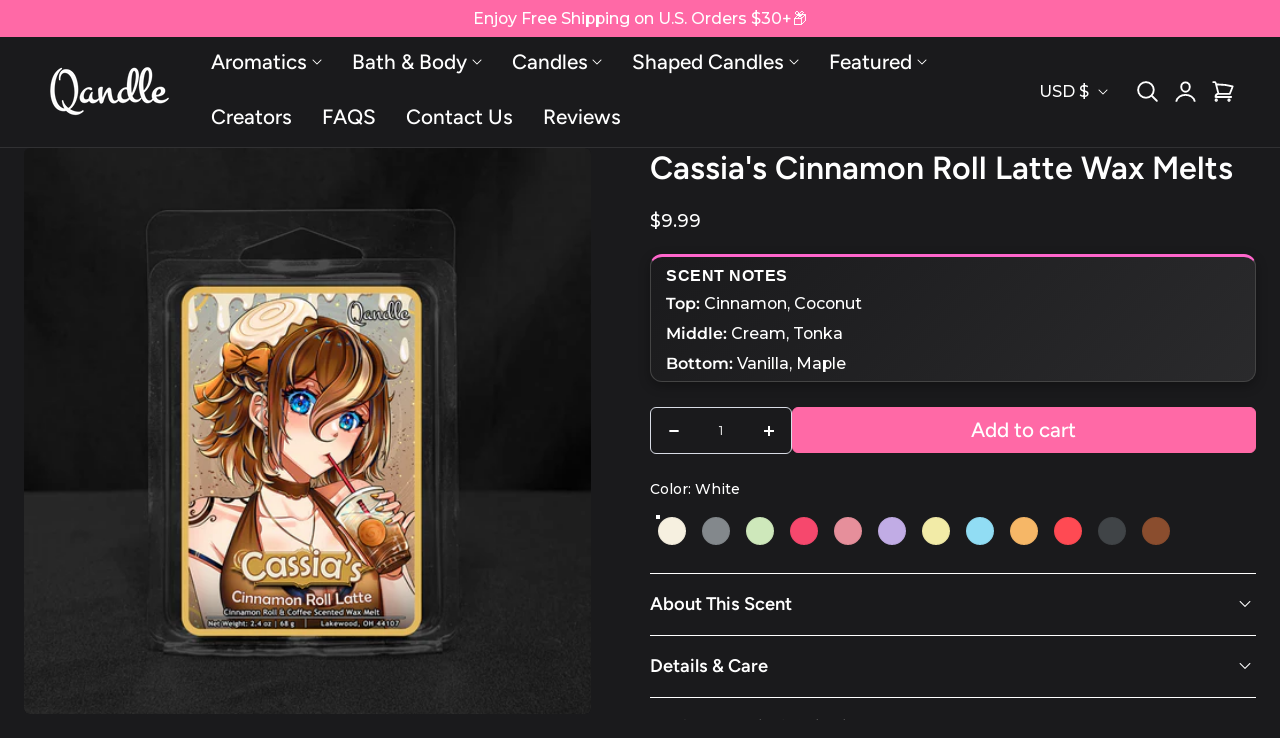

--- FILE ---
content_type: text/css
request_url: https://qandle.store/cdn/shop/t/34/assets/theme.css?v=169225498095160364711754731123
body_size: 17912
content:
.page-width{max-width:var(--container-max-width);margin:0 auto;padding:0 1.5rem}.isolate{position:relative;z-index:0}.background-secondary{background-color:rgba(var(--color-foreground)/ .05)}.shopify-challenge__container{margin:7rem auto}.list-unstyled{margin:0;padding:0;list-style:none}.visually-hidden{position:absolute!important;overflow:hidden;width:1px;height:1px;margin:-1px;padding:0;border:0;clip:rect(0 0 0 0);word-wrap:normal!important}.visually-hidden--inline{margin:0;height:1em}.skip-to-content-link:focus{z-index:9999;position:inherit;overflow:auto;width:auto;height:auto;clip:auto}.text-body{font-size:var(--text-size-base);line-height:calc(1 + .7 / var(--font-body-scale));font-family:var(--font-body-family);font-style:var(--font-body-style);font-weight:var(--font-body-weight)}h1,h2,h3,h4,.h0,.h1,.h2,.h3,.h4,.hxl{line-height:calc(1 + .3/max(1,var(--font-heading-scale)))}h5,.h5{line-height:calc(1 + .4/max(1,var(--font-heading-scale)))}h6,.h6{line-height:calc(1 + .45/max(1,var(--font-heading-scale)))}blockquote{font-style:italic;color:rgba(var(--color-foreground)/ .75);border-left:.2rem solid rgba(var(--color-foreground)/ .2);padding-left:1rem}@media screen and (min-width: 750px){blockquote{padding-left:1.5rem}}.caption{font-size:var(--text-size-tiny);line-height:calc(1 + .7 / var(--font-body-scale))}.caption-with-letter-spacing{font-size:var(--text-size-tiny);line-height:calc(1 + .2 / var(--font-body-scale));text-transform:uppercase;letter-spacing:.1rem}.caption-with-letter-spacing--medium{font-size:1.2rem;letter-spacing:.16rem}.caption-with-letter-spacing--large{font-size:1.4rem;letter-spacing:.18rem}.caption-large,.customer .field input,.customer select,.field__input,.form__label,.select__select{font-size:1.4rem;line-height:calc(1 + .5 / var(--font-body-scale))}.form__label .form__label-value{color:rgb(var(--color-heading))}.color-foreground{color:rgb(var(--color-foreground))}table:not([class]){table-layout:fixed;border-collapse:collapse;font-size:1.4rem;border-style:hidden;box-shadow:0 0 0 1px rgb(var(--color-border))}table:not([class]) td,table:not([class]) th{padding:1em;border:1px solid rgb(var(--color-border))}@media screen and (max-width: 749px){.small-hide{display:none!important}}@media screen and (min-width: 750px) and (max-width: 989px){.medium-hide{display:none!important}}@media screen and (min-width: 990px){.large-up-hide{display:none!important}}.light{opacity:.7}.light-08{opacity:.8}.link{cursor:pointer;display:inline-block;border:none;box-shadow:none;text-decoration:underline;text-underline-offset:.5rem;color:rgb(var(--color-link));background-color:transparent;font-size:var(--text-size-base);font-family:inherit;text-decoration-color:rgba(var(--color-link)/ .3)}.link--text{color:rgb(var(--color-foreground))}.link--text:hover{color:rgba(var(--color-foreground)/ .75)}.link-with-icon{display:inline-flex;font-size:1.4rem;font-weight:600;letter-spacing:.1rem;text-decoration:none;margin-bottom:4.5rem;white-space:nowrap}.link-with-icon .icon{width:1.5rem;margin-left:1rem}a:not([href]){cursor:not-allowed}.circle-divider:after{content:"\2022";margin:0 1.3rem 0 1.5rem}.circle-divider:last-of-type:after{display:none}.full-unstyled-link{text-decoration:none;color:currentColor;display:block}.placeholder{background-color:rgba(var(--color-foreground)/ .04);color:rgba(var(--color-foreground)/ .55);fill:rgba(var(--color-foreground)/ .55)}details>*{box-sizing:border-box}.break{word-break:break-word}.visibility-hidden{visibility:hidden}@media (prefers-reduced-motion){.motion-reduce{transition:none!important;animation:none!important}}.underlined-link,.inline-richtext a{text-underline-offset:.3rem;text-decoration-thickness:.1rem;transition:text-decoration-thickness ease .1s}.underlined-link{color:rgba(var(--color-link)/ .8)}.inline-richtext a,.rte.inline-richtext a{color:currentColor}.underlined-link:hover,.inline-richtext a:hover{color:rgb(var(--color-link));text-decoration-thickness:.2rem}.icon-arrow{width:1.5rem}h3 .icon-arrow,.h3 .icon-arrow{width:calc(var(--font-heading-scale) * 1.5rem)}.animate-arrow .icon-arrow path{transform:translate(-.25rem);transition:transform var(--duration-short) ease}.animate-arrow:hover .icon-arrow path{transform:translate(-.05rem)}summary{cursor:pointer;list-style:none;position:relative}summary .icon-caret{position:absolute;height:.6rem;right:.5rem;top:calc(50% - .2rem)}summary::-webkit-details-marker{display:none}.disclosure-has-popup{position:relative}.disclosure-has-popup[open]>summary:before{position:fixed;top:0;right:0;bottom:0;left:0;z-index:2;display:block;cursor:default;content:" ";background:transparent}.disclosure-has-popup>summary:before{display:none}.disclosure-has-popup[open]>summary+*{z-index:100}@media screen and (min-width: 750px){.disclosure-has-popup[open]>summary+*{z-index:4}.facets .disclosure-has-popup[open]>summary+*{z-index:2}}*:focus{outline:0;box-shadow:none}*:focus-visible{outline:2px solid rgba(var(--color-foreground)/ .5);outline-offset:.3rem}.focused{outline:2px solid rgba(var(--color-foreground),.5);outline-offset:.3rem}.focus-inset:focus-visible{outline:2px solid rgba(var(--color-foreground)/ .5);outline-offset:-.2rem;box-shadow:0 0 .2rem rgba(var(--color-foreground)/ .3)}.focused.focus-inset{outline:2px solid rgba(var(--color-foreground)/ .5);outline-offset:-.2rem;box-shadow:0 0 .2rem rgba(var(--color-foreground)/ .3)}input:is([type=checkbox],[type=radio]):focus-visible+label{outline:2px solid rgba(var(--color-foreground)/ .5);outline-offset:.3rem;box-shadow:0 0 .2rem rgba(var(--color-foreground)/ .3)}.focus-none{box-shadow:none!important;outline:0!important}.focus-offset:focus-visible{outline:.2rem solid rgba(var(--color-foreground)/ .5);outline-offset:1rem}.focus-offset.focused{outline:.2rem solid rgba(var(--color-foreground)/ .5);outline-offset:1rem}.title,.title-wrapper-with-link{margin:3rem 0 2rem}.title-wrapper-with-link .title{margin:0}.title .link{font-size:inherit}.title-wrapper{margin-bottom:3rem}.title-wrapper-with-link{display:flex;justify-content:space-between;align-items:flex-end;gap:1rem;margin-bottom:3rem;flex-wrap:wrap}.title--primary{margin:4rem 0}@media screen and (min-width: 990px){.title,.title-wrapper-with-link{margin:5rem 0 3rem}.title--primary{margin:2rem 0}.title-wrapper-with-link{align-items:center}.title-wrapper-with-link .title{margin-bottom:0}}.title-wrapper-with-link .link-with-icon{margin:0;flex-shrink:0;display:flex;align-items:center}.title-wrapper-with-link .link-with-icon svg{width:1.5rem}.title-wrapper-with-link a{margin-top:0;flex-shrink:0}.media{display:block;background-color:rgba(var(--color-foreground)/ .1);position:relative;overflow:hidden}.media--transparent{background-color:transparent}.media>*:not(.zoom):not(.deferred-media__poster-button),.media model-viewer{display:block;max-width:100%;position:absolute;top:0;left:0;height:100%;width:100%}.media>img{-o-object-fit:cover;object-fit:cover;-o-object-position:center center;object-position:center center;transition:opacity .4s cubic-bezier(.25,.46,.45,.94)}deferred-media{display:block}.shopify-challenge__button,button.shopify-payment-button__button--unbranded{min-width:12rem;height:var(--height-btn)}.shopify-payment-button__button--branded{z-index:auto}.button--tertiary{font-size:1.2rem;padding:1rem 1.5rem;min-width:9.5rem;min-height:3.8rem}.button--small{padding:1.2rem 2.6rem}.button:disabled,.button[aria-disabled=true],.button.disabled,.customer button:disabled,.customer button[aria-disabled=true],.customer button.disabled,.quantity__button.disabled{cursor:not-allowed;opacity:.5}.button--full-width{display:flex;width:100%}.button.loading{color:transparent;position:relative}@media screen and (forced-colors: active){.button.loading{color:rgb(var(--color-foreground))}}.button.loading>.loading__spinner{top:50%;left:50%;transform:translate(-50%,-50%);position:absolute;height:100%;display:flex;align-items:center}.button.loading>.loading__spinner .spinner{width:-moz-fit-content;width:fit-content}.button.loading>.loading__spinner .path{stroke:rgb(var(--color-button-text))}.field__input,.select__select,.customer .field input,.customer select{-webkit-appearance:none;-moz-appearance:none;appearance:none;background-color:rgb(var(--color-background));color:rgb(var(--color-foreground));font-family:var(--font-body-family);font-style:var(--font-body-style);font-weight:var(--font-body-weight);font-size:var(--text-size-base);width:100%;box-sizing:border-box;transition:box-shadow var(--duration-short) ease;border-radius:var(--inputs-radius);height:var(--height-btn);min-height:calc(var(--inputs-border-width) * 2);min-width:calc(7rem + (var(--inputs-border-width) * 2));position:relative;border:var(--inputs-thickness) solid rgb(var(--color-input-border))}@media (max-width: 768px){select,textarea,input,.field input,.field__input{font-size:16px}}.select__select{font-family:var(--font-body-family);font-style:var(--font-body-style);font-weight:var(--font-body-weight);color:rgba(var(--color-foreground)/ .8)}.field__input:focus-visible,.select__select:focus-visible,.customer .field input:focus-visible,.customer select:focus-visible,.localization-form__select:focus-visible.localization-form__select:after{border-color:rgba(var(--color-foreground)/ .8);outline:0;border-radius:var(--inputs-radius)}.field__input:focus,.select__select:focus,.customer .field input:focus,.customer select:focus{border-color:rgba(var(--color-foreground)/ .8);outline:0;border-radius:var(--inputs-radius)}.localization-form__select:focus{outline:0;box-shadow:none}.text-area,.select{display:flex;position:relative;width:100%}.select .icon-caret,.customer select+svg{height:.7rem;pointer-events:none;position:absolute;top:calc(50% - .2rem);right:1.5rem}.select__select,.customer select{cursor:pointer;line-height:calc(1 + .6 / var(--font-body-scale));padding:0 calc(var(--inputs-border-width) + 3rem) 0 2rem;margin:var(--inputs-border-width);min-height:calc(var(--inputs-border-width) * 2)}.field{position:relative;width:100%;display:flex;transition:box-shadow var(--duration-short) ease;flex-wrap:wrap}.customer .field{display:flex}.field--with-error{flex-wrap:wrap}.field__input,.customer .field input{flex-grow:1;text-align:left;padding:1.5rem;margin:var(--inputs-border-width);transition:box-shadow var(--duration-short) ease;border-radius:var(--inputs-radius)}.field__label,.customer .field label{color:rgba(var(--color-heading) / .8);font-size:1.2rem;order:-1;margin-bottom:.5rem;width:100%;text-align:left;text-transform:uppercase;letter-spacing:.1rem}.field__input::-webkit-search-cancel-button,.customer .field input::-webkit-search-cancel-button{display:none}.field__input::-moz-placeholder,.customer .field input::-moz-placeholder{opacity:1;color:rgb(var(--color-foreground)/ .35)}.field__input::placeholder,.customer .field input::placeholder{opacity:1;color:rgb(var(--color-foreground)/ .35)}.field__button{align-items:center;background-color:transparent;border:0;color:currentColor;cursor:pointer;display:flex;height:5rem;justify-content:center;overflow:hidden;padding:0;position:absolute;right:0;top:0;width:5rem}.field__button>svg{height:2rem;width:2rem}.field__input:-webkit-autofill~.field__button,.field__input:-webkit-autofill~.field__label,.customer .field input:-webkit-autofill~label{color:#000}.text-area{font-family:var(--font-body-family);font-style:var(--font-body-style);font-weight:var(--font-body-weight);min-height:10rem;resize:none}input[type=checkbox]{display:inline-block;width:auto;margin-right:.5rem}.form__label{display:block;margin-bottom:1rem}.form__message{align-items:center;display:flex;font-size:1.4rem;line-height:1;margin-top:1rem;margin-bottom:1rem}.errors ul{list-style:disc}.form__message--large{font-size:1.6rem}.customer .field .form__message{font-size:1.4rem;text-align:left}.form__message .icon,.customer .form__message svg{flex-shrink:0;height:1.3rem;margin-right:.5rem;width:1.3rem}.form__message--large .icon,.customer .form__message svg{height:1.5rem;width:1.5rem;margin-right:1rem}.customer .field .form__message svg{align-self:start}.form-status{margin:0;font-size:1.6rem}.form-status-list{padding:0;margin:2rem 0 4rem}.form-status-list li{list-style-position:inside}.form-status-list .link:first-letter{text-transform:capitalize}.quantity{color:rgba(var(--color-foreground));position:relative;width:calc(14rem / var(--font-body-scale) + 2px);display:flex;border-radius:var(--inputs-radius);min-height:calc(2px + 4.5rem);border:1px solid rgb(var(--color-input-border))}.quantity__input{color:currentColor;font-family:var(--font-body-family);font-style:var(--font-body-style);font-weight:var(--font-body-weight);font-size:1.2rem;font-weight:500;opacity:.85;text-align:center;background-color:transparent;border:0;padding:0 .5rem;width:100%;flex-grow:1;-webkit-appearance:none;-moz-appearance:none;appearance:none;line-height:1}.quantity__button{width:calc(4.5rem / var(--font-body-scale));flex-shrink:0;font-size:1.8rem;border:0;background-color:transparent;cursor:pointer;display:flex;align-items:center;justify-content:center;color:rgb(var(--color-foreground));padding:0}.quantity__button svg{width:16px;pointer-events:none;stroke-width:3px}.quantity__button:focus-visible,.quantity__input:focus-visible{background-color:rgb(var(--color-background));z-index:2}.quantity__button:focus,.quantity__input:focus{background-color:rgb(var(--color-background));z-index:2}.quantity__button:not(:focus-visible):not(.focused),.quantity__input:not(:focus-visible):not(.focused){box-shadow:inherit;background-color:inherit}.quantity__input:-webkit-autofill,.quantity__input:-webkit-autofill:hover,.quantity__input:-webkit-autofill:active{box-shadow:0 0 0 10rem rgb(var(--color-background)) inset!important;-webkit-box-shadow:0 0 0 10rem rgb(var(--color-background)) inset!important}.quantity__input::-webkit-outer-spin-button,.quantity__input::-webkit-inner-spin-button{-webkit-appearance:none;margin:0}.quantity__input[type=number]{-moz-appearance:textfield}.quantity__rules{margin-top:.5rem;position:relative;font-size:1.2rem}.quantity__rules .caption{display:inline-block;margin-top:0;margin-bottom:0}.quantity__rules .divider+.divider:before{content:"\2022";margin:0 .5rem}.quantity__rules-cart{position:relative}product-info .loading__spinner:not(.hidden)~*,.quantity__rules-cart .loading__spinner:not(.hidden)~*{visibility:hidden}.modal__toggle{list-style-type:none}.modal__toggle-close{display:none}.modal__toggle-open{display:flex}.modal__close-button.link{display:flex;justify-content:center;align-items:center;padding:0rem;height:4.4rem;width:4.4rem;background-color:transparent}.modal__close-button .icon{width:1.7rem;height:1.7rem}.modal__content{position:absolute;top:0;left:0;right:0;bottom:0;background:rgb(var(--color-background));z-index:4;display:flex;justify-content:center;align-items:center}.media-modal{cursor:zoom-out}.media-modal .deferred-media{cursor:initial}.cart-count-bubble:empty{display:none}.cart-count-bubble{position:absolute;background-color:rgb(var(--btn-solid-bg));color:rgb(var(--btn-solid-text));height:1.8rem;width:1.8rem;border-radius:100%;display:flex;justify-content:center;align-items:center;font-size:.9rem;top:4px;left:2.2rem;line-height:calc(1 + .1 / var(--font-body-scale))}.localization-wrapper{grid-area:language-currency;align-self:center;display:flex;justify-content:flex-end}.localization-wrapper .localization-selector+.disclosure__list-wrapper{animation:animateMenuOpen var(--duration-default) ease}.section-header.shopify-section-group-header-group{z-index:3}.shopify-section-header-sticky{position:sticky;top:0}.shopify-section-header-hidden{top:calc(-1 * var(--header-height))}.shopify-section-header-hidden.menu-open{top:0}.section-header.animate{transition:top .15s ease-out}.shopify-section-group-header-group{z-index:4}.section-header~.shopify-section-group-header-group{z-index:initial}.header-wrapper{display:block;position:relative;background-color:rgb(var(--color-header-background))}.header-wrapper--border-bottom{border-bottom:.1rem solid rgba(var(--color-header-text) / .1)}.header .header__in{display:grid;grid-template-areas:"left-icons logo icons";grid-template-columns:1fr 2fr 1fr;align-items:center}@media screen and (min-width: 750px){.header .header__in{grid-template-columns:1fr auto 1fr}}@media screen and (max-width: 749px){.header--has-app{grid-template-columns:auto 1fr auto}}.drawer-menu .header__inline-menu{display:none!important}@media screen and (min-width: 1070px){.header .header__in{grid-template-columns:1fr auto 1fr}.header--top-left .header__in,.header--middle-left:not(.header--has-menu) .header__in,.header--middle-center:not(.header--has-menu) .header__in,.header--middle-center-drawer:not(.header--has-menu) .header__in{grid-template-areas:"logo icons" "navigation navigation";grid-template-columns:1fr auto}.header--top-left .header__in .header__logo,.header--middle-left-center .header__in .header__logo{justify-self:start}.header--middle-left-center .header__inline-menu{justify-self:center;margin-left:0}.header--top-left.drawer-menu .header__in,.header--middle-left.drawer-menu .header__in,.header--middle-left-center.drawer-menu .header__in{grid-template-areas:"navigation logo icons";grid-template-columns:auto 1fr auto;-moz-column-gap:1rem;column-gap:1rem}.header--middle-left .header__in{grid-template-areas:"logo navigation icons";grid-template-columns:auto auto 1fr;-moz-column-gap:2rem;column-gap:2rem}.header--middle-left-center .header__in{grid-template-areas:"logo navigation icons";grid-template-columns:1fr auto 1fr;-moz-column-gap:2rem;column-gap:2rem}.header--middle-center:not(.drawer-menu) .header__in,.header--middle-center-drawer .header__in{grid-template-areas:"navigation logo icons";grid-template-columns:1fr auto 1fr;-moz-column-gap:2rem;column-gap:2rem}.header--middle-center a.header__heading-link{text-align:center}.header--top-center .header__in{grid-template-areas:"left-icons logo icons" "navigation navigation navigation"}.header--top-center .header__in .header__logo,.header--top-center .header__in .header__icons,.header--top-center .header__in .header__search{position:relative;z-index:1}.header--top-center.drawer-menu .header__in{grid-template-areas:"left-icons logo icons";grid-template-columns:1fr auto 1fr}.header:not(.header--middle-left,.header--middle-center,.header--middle-left-center) .header__inline-menu{padding-top:1.05rem}}.header *[tabindex="-1"]:focus{outline:none}.header__heading{margin:0;line-height:0}.header>.header__heading-link{line-height:0}.header__heading,.header__heading-link,.header__logo{grid-area:logo;justify-self:center}.header__heading-link{display:inline-flex;margin:.75rem;text-decoration:none;word-break:break-word}.header__heading-link:hover .h2{color:rgb(var(--color-foreground))}.header__heading-link .h2{line-height:1;color:rgba(var(--color-foreground)/ .75)}.header__heading-logo{height:auto;max-width:100%}.header__heading-logo-wrapper{width:100%;display:inline-block;transition:width .3s cubic-bezier(.52,0,.61,.99)}@media screen and (max-width: 1069px){.header__heading,.header__heading-link{text-align:center}.header--mobile-left .header__logo,.header--mobile-left .header__heading-link{text-align:left;justify-self:start}.header--mobile-left .header__in{grid-template-columns:auto 2fr 1fr}}@media screen and (min-width: 1070px){.header--middle-left .header__heading-link,.header--top-left .header__heading-link{margin-left:-.75rem}.header__heading,.header__heading-link{justify-self:start}.header--middle-center .header__heading-link,.header--middle-center .header__heading,.header--top-center .header__heading-link,.header--top-center .header__heading{justify-self:center;text-align:center}}.header__icons{display:flex;grid-area:icons;justify-self:end;-moz-column-gap:.5rem;column-gap:.5rem}.header__icons .shopify-app-block{max-width:4.4rem;max-height:4.4rem;overflow:hidden}.header__icon:not(.header__icon--summary),.header__icon span{display:flex;align-items:center;justify-content:center}.header__icon{color:rgb(var(--color-foreground))}.header__icon span{height:100%}.header__icon:after{content:none}.header__icon .icon{height:2.5rem;width:2.5rem;fill:none;vertical-align:middle;color:rgb(var(--color-header-text))}.header__icon,.header__icon--cart{height:3.8rem;width:3.8rem;padding:0}@media screen and (min-width: 1025px){.header__icon,.header__icon--cart{max-width:4.4rem;max-height:4.4rem}}.header__icon--cart{position:relative;margin-right:-1rem}.header__icon--menu[aria-expanded=true]:before{content:"";top:100%;left:0;height:calc(var(--viewport-height, 100vh) - (var(--header-bottom-position, 100%)));width:100%;display:block;position:absolute;background:rgba(var(--color-foreground)/ .5)}.header__icon--account shop-user-avatar{--shop-avatar-size: 2.8rem}menu-drawer+.header__search{display:none}.header__in>.header__search{grid-area:left-icons;justify-self:start}.header--top-center.drawer-menu>.header__search{margin-left:3.2rem}.header--top-center header-drawer{grid-area:left-icons}.header:not(.header--has-menu) *>.header__search{display:none}.header__search{display:inline-flex;line-height:0}.header--top-center .header__in>.header__search{display:none}.header--top-center *>.header__search{display:inline-flex}@media screen and (min-width: 1070px){.header:not(.header--top-center) .header__in *>.header__search,.header--top-center .header__in>.header__search{display:inline-flex}.header:not(.header--top-center) .header__in>.header__search,.header--top-center .header__in *>.header__search{display:none}}.header__icon--menu .icon{display:block;opacity:1;transform:scale(1);transition:transform .15s ease,opacity .15s ease;position:absolute}details:not([open])>.header__icon--menu .icon-close,details[open]>.header__icon--menu .icon-hamburger{visibility:hidden;opacity:0}.js details[open]:not(.menu-opening)>.header__icon--menu .icon-close{visibility:hidden}.js details[open]:not(.menu-opening)>.header__icon--menu .icon-hamburger{visibility:visible;opacity:1}.js details>.header__submenu{opacity:0;transform:translateY(-1rem)}details[open]>.header__submenu{animation:animateMenuOpen var(--duration-default) ease;animation-fill-mode:forwards;z-index:1}@media (prefers-reduced-motion){details[open]>.header__submenu{opacity:1;transform:translateY(0)}}.header__inline-menu{margin-left:-1.2rem;grid-area:navigation;display:none}.header--top-center .header__inline-menu,.header--top-center .header__heading-link{margin-left:0}@media screen and (min-width: 1070px){.header__inline-menu{display:block}.header--top-center .header__inline-menu{justify-self:center}.header--top-center .header__inline-menu>.list-menu--inline{justify-content:center}}.header__menu{padding:0 1rem}.header__menu-item{padding:1.2rem 1.5rem;text-decoration:none;color:rgb(var(--color-header-text));transition:color var(--duration-short) ease;font-family:var(--navigation_font_family);text-transform:var(--navigation_transform);font-size:var(--navigation_font_size);letter-spacing:var(--navigation_letter_spacing);font-weight:var(--navigation_weight)}.header__icons--nav .header__menu-item{padding:0}.header__menu-item>span.list-menu__item-text{position:relative}.header__menu-item>span.list-menu__item-text:before{content:"";position:absolute;bottom:-5px;height:2px;left:0;width:0;background-color:currentColor;transition:width var(--duration-medium) ease}.list-menu__items:hover .header__menu-item>span.list-menu__item-text:before{width:100%}.header__menu-item .badge{position:absolute;right:-8px;top:-8px;padding:.4rem .8rem;text-transform:none}.header__menu-item .badge-menu{background-color:var(--label-bg);color:var(--label-color)}.header__menu-item:hover,.header__active-menu-item{color:rgb(var(--color-header-link-hover))}.header__submenu{transition:opacity var(--duration-default) ease,transform var(--duration-default) ease}.global-settings-popup,.header__submenu.global-settings-popup{border:1px solid rgba(var(--color-foreground)/ .1);box-shadow:0 2px 8px rgba(var(--color-shadow) / .05);z-index:1}.header__submenu.list-menu{padding:1rem 0}.header__submenu .header__submenu{background-color:rgb(var(--color-header-background));padding:1rem 0;width:24rem}.header__submenu .header__menu-item:after{right:2rem}.header__submenu .header__menu-item{justify-content:space-between;padding:.8rem 2rem}.header__menu-item .icon-caret{right:.8rem}.header__submenu .icon-caret{flex-shrink:0;margin-left:1rem;position:static}header-menu>details,details-disclosure>details{position:relative}@keyframes animateMenuOpen{0%{opacity:0}to{opacity:1}}.overflow-hidden-mobile,.overflow-hidden-tablet,.overflow-hidden-desktop{overflow:hidden}body.overflow-hidden-tablet .product-add-to-cart-sticky.show{opacity:0;visibility:hidden;transform:translateY(10%)}@media screen and (min-width: 750px){.overflow-hidden-mobile{overflow:auto}}@media screen and (min-width: 990px){.overflow-hidden-tablet{overflow:auto}}.badge{border-radius:var(--badge-corner-radius);display:inline-block;font-size:1.2rem;letter-spacing:0;line-height:1;padding:.6rem 1.3rem;text-align:center;word-break:break-word}.price__badge-sold-out{background-color:rgb(var(--color-sold-out-background));color:rgb(var(--color-sold-out))}.gradient{background:rgb(var(--color-background));background-attachment:fixed}@media screen and (forced-colors: active){.icon{color:CanvasText;fill:CanvasText!important}.icon-close-small path{stroke:CanvasText}}.ratio{display:flex;position:relative;align-items:stretch}.ratio:before{content:"";width:0;height:0;padding-bottom:var(--ratio-percent)}.global-media-settings{position:relative;border-radius:var(--media-radius);overflow:visible!important;background-color:rgb(var(--color-background))}.rte:after{clear:both;content:"";display:block}.rte>*:first-child{margin-top:0}.rte>*:last-child{margin-bottom:0}.rte table{table-layout:fixed}@media screen and (min-width: 750px){.rte table td{padding-left:1.2rem;padding-right:1.2rem}}.rte ul,.rte ol{list-style-position:inside;padding-left:2rem;margin-bottom:1em}.rte li{list-style:inherit}.rte li:last-child{margin-bottom:0}.rte ul li{list-style:disc outside}.rte ol li{list-style:decimal outside}.rte a{color:rgba(var(--color-foreground)/ .8);text-underline-offset:.45rem;text-decoration-thickness:.1rem;text-decoration:underline;text-decoration-color:rgba(var(--color-foreground)/ .3)}.rte a:hover{color:rgb(var(--color-foreground));text-decoration-color:rgb(var(--color-foreground))}.rte blockquote{display:block}.rte blockquote>*{margin:-.5rem 0}.rte iframe{max-width:100%}.rte p{margin-bottom:1.25rem}.animate--zoom-in{--zoom-in-ratio: 1}.animate--zoom-in>img,.animate--zoom-in>svg{transition:scale var(--duration-short) linear;scale:var(--zoom-in-ratio)}@media (prefers-reduced-motion: no-preference){.animate--ambient>img,.animate--ambient>svg{animation:animateAmbient 30s linear infinite}@keyframes animateAmbient{0%{transform:rotate(0) translate(1em) rotate(0) scale(1.2)}to{transform:rotate(360deg) translate(1em) rotate(-360deg) scale(1.2)}}.scroll-trigger.animate--fade-in,.scroll-trigger.animate--slide-in{opacity:.01}.scroll-trigger.animate--slide-in{transform:translateY(2rem)}.type-anim-fade .scroll-trigger.animate--slide-in{transform:none}.scroll-trigger:not(.scroll-trigger--offscreen).animate--fade-in{opacity:1;animation:var(--animation-fade-in)}.scroll-trigger:not(.scroll-trigger--offscreen).animate--slide-in{animation:var(--animation-slide-in);animation-delay:calc(var(--animation-order) * 75ms)}.scroll-trigger.scroll-trigger--design-mode.animate--fade-in,.scroll-trigger.scroll-trigger--design-mode.animate--slide-in,.scroll-trigger.scroll-trigger--design-mode .slider,.scroll-trigger:not(.scroll-trigger--offscreen).scroll-trigger--cancel{opacity:1;animation:none;transition:none}.scroll-trigger.scroll-trigger--design-mode.animate--slide-in{transform:translateY(0)}@keyframes slideIn{0%{transform:translateY(2rem);opacity:.01}to{transform:translateY(0);opacity:1}}@keyframes fadeIn{0%{opacity:.01}to{opacity:1}}}.\!translate-y-0,.rotate-90,.transform{--tw-translate-x: 0;--tw-translate-y: 0;--tw-rotate: 0;--tw-skew-x: 0;--tw-skew-y: 0;--tw-scale-x: 1;--tw-scale-y: 1}.ring{--tw-ring-inset: ;--tw-ring-offset-width: 0px;--tw-ring-offset-color: #fff;--tw-ring-color: rgb(59 130 246 / .5);--tw-ring-offset-shadow: 0 0 #0000;--tw-ring-shadow: 0 0 #0000;--tw-shadow: 0 0 #0000;--tw-shadow-colored: 0 0 #0000}.blur,.filter{--tw-blur: ;--tw-brightness: ;--tw-contrast: ;--tw-grayscale: ;--tw-hue-rotate: ;--tw-invert: ;--tw-saturate: ;--tw-sepia: ;--tw-drop-shadow: }.backdrop-filter{--tw-backdrop-blur: ;--tw-backdrop-brightness: ;--tw-backdrop-contrast: ;--tw-backdrop-grayscale: ;--tw-backdrop-hue-rotate: ;--tw-backdrop-invert: ;--tw-backdrop-opacity: ;--tw-backdrop-saturate: ;--tw-backdrop-sepia: }*,:before,:after{box-sizing:border-box;border-width:0;border-style:solid;border-color:#e5e7eb}:before,:after{--tw-content: ""}html,:host{line-height:1.5;-webkit-text-size-adjust:100%;-moz-tab-size:4;-o-tab-size:4;tab-size:4;font-family:ui-sans-serif,system-ui,sans-serif,"Apple Color Emoji","Segoe UI Emoji",Segoe UI Symbol,"Noto Color Emoji";font-feature-settings:normal;font-variation-settings:normal;-webkit-tap-highlight-color:transparent}body{margin:0;line-height:inherit}hr{height:0;color:inherit;border-top-width:1px}abbr:where([title]){-webkit-text-decoration:underline dotted;text-decoration:underline dotted}h1,h2,h3,h4,h5,h6{font-size:inherit;font-weight:inherit}a{color:inherit;text-decoration:inherit}b,strong{font-weight:bolder}code,kbd,samp,pre{font-family:ui-monospace,SFMono-Regular,Menlo,Monaco,Consolas,Liberation Mono,Courier New,monospace;font-feature-settings:normal;font-variation-settings:normal;font-size:1em}small{font-size:80%}sub,sup{font-size:75%;line-height:0;position:relative;vertical-align:baseline}sub{bottom:-.25em}sup{top:-.5em}table{text-indent:0;border-color:inherit;border-collapse:collapse}button,input,optgroup,select,textarea{font-family:inherit;font-feature-settings:inherit;font-variation-settings:inherit;font-size:100%;font-weight:inherit;line-height:inherit;letter-spacing:inherit;color:inherit;margin:0;padding:0}button,select{text-transform:none}button,input:where([type=button]),input:where([type=reset]),input:where([type=submit]){-webkit-appearance:button;background-color:transparent;background-image:none}:-moz-focusring{outline:auto}:-moz-ui-invalid{box-shadow:none}progress{vertical-align:baseline}::-webkit-inner-spin-button,::-webkit-outer-spin-button{height:auto}[type=search]{-webkit-appearance:textfield;outline-offset:-2px}::-webkit-search-decoration{-webkit-appearance:none}::-webkit-file-upload-button{-webkit-appearance:button;font:inherit}summary{display:list-item}blockquote,dl,dd,h1,h2,h3,h4,h5,h6,hr,figure,p,pre{margin:0}fieldset{margin:0;padding:0}legend{padding:0}ol,ul,menu{list-style:none;margin:0;padding:0}dialog{padding:0}textarea{resize:vertical}input::-moz-placeholder,textarea::-moz-placeholder{opacity:1;color:#9ca3af}input::placeholder,textarea::placeholder{opacity:1;color:#9ca3af}button,[role=button]{cursor:pointer}:disabled{cursor:default}img,svg,video,canvas,audio,iframe,embed,object{display:block;vertical-align:middle}img,video{max-width:100%;height:auto}[hidden]:where(:not([hidden=until-found])){display:none}body{line-height:calc(1 + .7 / var(--font-body-scale))}.\!container{width:100%!important}.container{width:100%}@media (min-width: 640px){.\!container{max-width:640px!important}.container{max-width:640px}}@media (min-width: 768px){.\!container{max-width:768px!important}.container{max-width:768px}}@media (min-width: 1024px){.\!container{max-width:1024px!important}.container{max-width:1024px}}@media (min-width: 1280px){.\!container{max-width:1280px!important}.container{max-width:1280px}}@media (min-width: 1536px){.\!container{max-width:1536px!important}.container{max-width:1536px}}.\!container{width:100%!important;max-width:var(--container-max-width)!important;margin-left:auto!important;margin-right:auto!important}.container{width:100%;max-width:var(--container-max-width);margin-left:auto;margin-right:auto}.sr-only{position:absolute;width:1px;height:1px;padding:0;margin:-1px;overflow:hidden;clip:rect(0,0,0,0);white-space:nowrap;border-width:0}.pointer-events-none{pointer-events:none}.visible{visibility:visible}.\!static{position:static!important}.static{position:static}.fixed{position:fixed}.absolute{position:absolute}.relative{position:relative}.sticky{position:sticky}.inset-0{top:0;right:0;bottom:0;left:0}.bottom-0{bottom:0}.left-0{left:0}.left-4{left:1rem}.left-8{left:2rem}.left-\[44px\]{left:44px}.left-full{left:100%}.right-0{right:0}.right-8{right:2rem}.top-0{top:0}.top-4{top:1rem}.top-8{top:2rem}.isolate{isolation:isolate}.z-10{z-index:10}.z-\[1\]{z-index:1}.z-\[2\]{z-index:2}.z-\[3\]{z-index:3}.-order-1{order:-1}.order-1{order:1}.order-first{order:-9999}.order-last{order:9999}.mx-auto{margin-left:auto;margin-right:auto}.my-0{margin-top:0;margin-bottom:0}.my-6{margin-top:1.5rem;margin-bottom:1.5rem}.\!mb-0{margin-bottom:0!important}.\!mb-2{margin-bottom:.5rem!important}.\!mb-6{margin-bottom:1.5rem!important}.\!mb-8{margin-bottom:2rem!important}.\!ml-0{margin-left:0!important}.-ml-3{margin-left:-.75rem}.-mr-5{margin-right:-1.25rem}.mb-1{margin-bottom:.25rem}.mb-10{margin-bottom:2.5rem}.mb-12{margin-bottom:3rem}.mb-16{margin-bottom:4rem}.mb-2{margin-bottom:.5rem}.mb-3{margin-bottom:.75rem}.mb-4{margin-bottom:1rem}.mb-5{margin-bottom:1.25rem}.mb-6{margin-bottom:1.5rem}.mb-8{margin-bottom:2rem}.ml-1{margin-left:.25rem}.ml-2{margin-left:.5rem}.ml-3{margin-left:.75rem}.ml-4{margin-left:1rem}.mr-4{margin-right:1rem}.mr-5{margin-right:1.25rem}.mt-0{margin-top:0}.mt-1{margin-top:.25rem}.mt-10{margin-top:2.5rem}.mt-12{margin-top:3rem}.mt-14{margin-top:3.5rem}.mt-16{margin-top:4rem}.mt-2{margin-top:.5rem}.mt-4{margin-top:1rem}.mt-5{margin-top:1.25rem}.mt-6{margin-top:1.5rem}.mt-8{margin-top:2rem}.\!block{display:block!important}.block{display:block}.inline-block{display:inline-block}.inline{display:inline}.flex{display:flex}.inline-flex{display:inline-flex}.table{display:table}.grid{display:grid}.contents{display:contents}.hidden{display:none}.\!size-8{width:2rem!important;height:2rem!important}.size-10{width:2.5rem;height:2.5rem}.size-14{width:3.5rem;height:3.5rem}.size-16{width:4rem;height:4rem}.size-24{width:6rem;height:6rem}.size-32{width:8rem;height:8rem}.size-5{width:1.25rem;height:1.25rem}.size-6{width:1.5rem;height:1.5rem}.size-7{width:1.75rem;height:1.75rem}.size-8{width:2rem;height:2rem}.size-9{width:2.25rem;height:2.25rem}.size-full{width:100%;height:100%}.h-4\/6{height:66.666667%}.h-6{height:1.5rem}.h-\[--image-size\]{height:var(--image-size)}.h-auto{height:auto}.h-full{height:100%}.w-16{width:4rem}.w-3\/12{width:25%}.w-6{width:1.5rem}.w-7{width:1.75rem}.w-\[--image-size\]{width:var(--image-size)}.w-\[420px\]{width:420px}.w-\[44px\]{width:44px}.w-\[480px\]{width:480px}.w-full{width:100%}.w-max{width:-moz-max-content;width:max-content}.max-w-2xl{max-width:42rem}.max-w-32{max-width:8rem}.max-w-3xl{max-width:48rem}.max-w-4xl{max-width:56rem}.max-w-5xl{max-width:64rem}.max-w-6xl{max-width:72rem}.max-w-7xl{max-width:80rem}.max-w-80{max-width:20rem}.max-w-full{max-width:100%}.max-w-screen-lg{max-width:1024px}.max-w-screen-md{max-width:768px}.flex-1{flex:1 1 0%}.flex-auto{flex:1 1 auto}.flex-none{flex:none}.flex-shrink-0{flex-shrink:0}.shrink-\[2\]{flex-shrink:2}.grow{flex-grow:1}.grow-0{flex-grow:0}.basis-1\/2{flex-basis:50%}.basis-1\/3{flex-basis:33.333333%}.basis-1\/4{flex-basis:25%}.basis-1\/5{flex-basis:20%}.basis-1\/6{flex-basis:16.666667%}.basis-2\/3{flex-basis:66.666667%}.basis-3\/4{flex-basis:75%}.basis-3\/5{flex-basis:60%}.basis-3\/6{flex-basis:50%}.basis-32{flex-basis:8rem}.basis-36{flex-basis:9rem}.basis-4\/5{flex-basis:80%}.basis-5\/6{flex-basis:83.333333%}.basis-\[44px\]{flex-basis:44px}.basis-\[90px\]{flex-basis:90px}.basis-full{flex-basis:100%}.origin-top-left{transform-origin:top left}.\!translate-y-0{--tw-translate-y: 0px !important;transform:translate(var(--tw-translate-x),var(--tw-translate-y)) rotate(var(--tw-rotate)) skew(var(--tw-skew-x)) skewY(var(--tw-skew-y)) scaleX(var(--tw-scale-x)) scaleY(var(--tw-scale-y))!important}.rotate-90{--tw-rotate: 90deg;transform:translate(var(--tw-translate-x),var(--tw-translate-y)) rotate(var(--tw-rotate)) skew(var(--tw-skew-x)) skewY(var(--tw-skew-y)) scaleX(var(--tw-scale-x)) scaleY(var(--tw-scale-y))}.transform{transform:translate(var(--tw-translate-x),var(--tw-translate-y)) rotate(var(--tw-rotate)) skew(var(--tw-skew-x)) skewY(var(--tw-skew-y)) scaleX(var(--tw-scale-x)) scaleY(var(--tw-scale-y))}@keyframes spin{to{transform:rotate(360deg)}}.animate-spin-slow{animation:spin 4s linear infinite}.cursor-pointer{cursor:pointer}.resize{resize:both}.list-none{list-style-type:none}.grid-cols-1{grid-template-columns:repeat(1,minmax(0,1fr))}.grid-cols-10{grid-template-columns:repeat(10,minmax(0,1fr))}.grid-cols-11{grid-template-columns:repeat(11,minmax(0,1fr))}.grid-cols-12{grid-template-columns:repeat(12,minmax(0,1fr))}.grid-cols-2{grid-template-columns:repeat(2,minmax(0,1fr))}.grid-cols-3{grid-template-columns:repeat(3,minmax(0,1fr))}.grid-cols-4{grid-template-columns:repeat(4,minmax(0,1fr))}.grid-cols-5{grid-template-columns:repeat(5,minmax(0,1fr))}.grid-cols-6{grid-template-columns:repeat(6,minmax(0,1fr))}.grid-cols-7{grid-template-columns:repeat(7,minmax(0,1fr))}.grid-cols-8{grid-template-columns:repeat(8,minmax(0,1fr))}.grid-cols-9{grid-template-columns:repeat(9,minmax(0,1fr))}.flex-row{flex-direction:row}.flex-row-reverse{flex-direction:row-reverse}.flex-col{flex-direction:column}.flex-col-reverse{flex-direction:column-reverse}.flex-wrap{flex-wrap:wrap}.flex-nowrap{flex-wrap:nowrap}.items-start{align-items:flex-start}.items-end{align-items:flex-end}.items-center{align-items:center}.justify-start{justify-content:flex-start}.justify-end{justify-content:flex-end}.justify-center{justify-content:center}.justify-between{justify-content:space-between}.gap-1{gap:.25rem}.gap-10{gap:2.5rem}.gap-12{gap:3rem}.gap-16{gap:4rem}.gap-2{gap:.5rem}.gap-20{gap:5rem}.gap-3{gap:.75rem}.gap-4{gap:1rem}.gap-5{gap:1.25rem}.gap-6{gap:1.5rem}.gap-8{gap:2rem}.gap-x-1{-moz-column-gap:.25rem;column-gap:.25rem}.gap-x-10{-moz-column-gap:2.5rem;column-gap:2.5rem}.gap-x-12{-moz-column-gap:3rem;column-gap:3rem}.gap-x-14{-moz-column-gap:3.5rem;column-gap:3.5rem}.gap-x-16{-moz-column-gap:4rem;column-gap:4rem}.gap-x-2{-moz-column-gap:.5rem;column-gap:.5rem}.gap-x-20{-moz-column-gap:5rem;column-gap:5rem}.gap-x-24{-moz-column-gap:6rem;column-gap:6rem}.gap-x-3{-moz-column-gap:.75rem;column-gap:.75rem}.gap-x-32{-moz-column-gap:8rem;column-gap:8rem}.gap-x-4{-moz-column-gap:1rem;column-gap:1rem}.gap-x-48{-moz-column-gap:12rem;column-gap:12rem}.gap-x-5{-moz-column-gap:1.25rem;column-gap:1.25rem}.gap-x-6{-moz-column-gap:1.5rem;column-gap:1.5rem}.gap-x-8{-moz-column-gap:2rem;column-gap:2rem}.gap-y-10{row-gap:2.5rem}.gap-y-12{row-gap:3rem}.gap-y-16{row-gap:4rem}.gap-y-2{row-gap:.5rem}.gap-y-20{row-gap:5rem}.gap-y-24{row-gap:6rem}.gap-y-3{row-gap:.75rem}.gap-y-4{row-gap:1rem}.gap-y-5{row-gap:1.25rem}.gap-y-6{row-gap:1.5rem}.gap-y-8{row-gap:2rem}.divide-y>:not([hidden])~:not([hidden]){--tw-divide-y-reverse: 0;border-top-width:calc(1px * calc(1 - var(--tw-divide-y-reverse)));border-bottom-width:calc(1px * var(--tw-divide-y-reverse))}.overflow-hidden{overflow:hidden}.overflow-y-auto{overflow-y:auto}.overflow-x-hidden{overflow-x:hidden}.truncate{overflow:hidden;text-overflow:ellipsis;white-space:nowrap}.whitespace-nowrap{white-space:nowrap}.break-words{overflow-wrap:break-word}.rounded-full{border-radius:9999px}.border{border-width:1px}.border-b{border-bottom-width:1px}.border-t{border-top-width:1px}.border-t-0{border-top-width:0px}.border-solid{border-style:solid}.bg-green-100{--tw-bg-opacity: 1;background-color:rgb(220 252 231 / var(--tw-bg-opacity, 1))}.bg-rose-50{--tw-bg-opacity: 1;background-color:rgb(255 241 242 / var(--tw-bg-opacity, 1))}.bg-yellow-100{--tw-bg-opacity: 1;background-color:rgb(254 249 195 / var(--tw-bg-opacity, 1))}.object-cover{-o-object-fit:cover;object-fit:cover}.object-center{-o-object-position:center;object-position:center}.p-10{padding:2.5rem}.p-12{padding:3rem}.p-14{padding:3.5rem}.p-4{padding:1rem}.p-5{padding:1.25rem}.p-6{padding:1.5rem}.p-8{padding:2rem}.px-10{padding-left:2.5rem;padding-right:2.5rem}.px-12{padding-left:3rem;padding-right:3rem}.px-16{padding-left:4rem;padding-right:4rem}.px-4{padding-left:1rem;padding-right:1rem}.px-6{padding-left:1.5rem;padding-right:1.5rem}.px-8{padding-left:2rem;padding-right:2rem}.py-10{padding-top:2.5rem;padding-bottom:2.5rem}.py-14{padding-top:3.5rem;padding-bottom:3.5rem}.py-16{padding-top:4rem;padding-bottom:4rem}.py-2{padding-top:.5rem;padding-bottom:.5rem}.py-24{padding-top:6rem;padding-bottom:6rem}.py-3{padding-top:.75rem;padding-bottom:.75rem}.py-4{padding-top:1rem;padding-bottom:1rem}.py-5{padding-top:1.25rem;padding-bottom:1.25rem}.py-6{padding-top:1.5rem;padding-bottom:1.5rem}.py-8{padding-top:2rem;padding-bottom:2rem}.\!pl-0{padding-left:0!important}.pb-10{padding-bottom:2.5rem}.pb-12{padding-bottom:3rem}.pb-14{padding-bottom:3.5rem}.pb-16{padding-bottom:4rem}.pb-4{padding-bottom:1rem}.pb-6{padding-bottom:1.5rem}.pb-8{padding-bottom:2rem}.pl-0{padding-left:0}.pl-1{padding-left:.25rem}.pl-10{padding-left:2.5rem}.pl-4{padding-left:1rem}.pl-5{padding-left:1.25rem}.pl-8{padding-left:2rem}.pr-10{padding-right:2.5rem}.pr-2{padding-right:.5rem}.pr-4{padding-right:1rem}.pr-5{padding-right:1.25rem}.pr-6{padding-right:1.5rem}.pr-7{padding-right:1.75rem}.pt-10{padding-top:2.5rem}.pt-14{padding-top:3.5rem}.pt-2{padding-top:.5rem}.pt-3{padding-top:.75rem}.pt-4{padding-top:1rem}.pt-5{padding-top:1.25rem}.pt-6{padding-top:1.5rem}.pt-8{padding-top:2rem}.text-left{text-align:left}.text-center{text-align:center}.text-right{text-align:right}.text-end{text-align:end}.align-middle{vertical-align:middle}.text-sm{font-size:1.2rem}.font-bold{font-weight:700}.uppercase{text-transform:uppercase}.lowercase{text-transform:lowercase}.capitalize{text-transform:capitalize}.italic{font-style:italic}.tracking-wide{letter-spacing:.025em}.text-green-600{--tw-text-opacity: 1;color:rgb(22 163 74 / var(--tw-text-opacity, 1))}.text-rose-600{--tw-text-opacity: 1;color:rgb(225 29 72 / var(--tw-text-opacity, 1))}.text-white{--tw-text-opacity: 1;color:rgb(255 255 255 / var(--tw-text-opacity, 1))}.text-yellow-600{--tw-text-opacity: 1;color:rgb(202 138 4 / var(--tw-text-opacity, 1))}.underline{text-decoration-line:underline}.no-underline{text-decoration-line:none}.opacity-0{opacity:0}.opacity-10{opacity:.1}.opacity-100{opacity:1}.opacity-15{opacity:.15}.opacity-20{opacity:.2}.opacity-25{opacity:.25}.opacity-30{opacity:.3}.opacity-35{opacity:.35}.opacity-40{opacity:.4}.opacity-45{opacity:.45}.opacity-5{opacity:.05}.opacity-50{opacity:.5}.opacity-55{opacity:.55}.opacity-60{opacity:.6}.opacity-65{opacity:.65}.opacity-70{opacity:.7}.opacity-75{opacity:.75}.opacity-80{opacity:.8}.opacity-85{opacity:.85}.opacity-90{opacity:.9}.opacity-95{opacity:.95}.outline{outline-style:solid}.outline-white{outline-color:#fff}.ring{--tw-ring-offset-shadow: var(--tw-ring-inset) 0 0 0 var(--tw-ring-offset-width) var(--tw-ring-offset-color);--tw-ring-shadow: var(--tw-ring-inset) 0 0 0 calc(3px + var(--tw-ring-offset-width)) var(--tw-ring-color);box-shadow:var(--tw-ring-offset-shadow),var(--tw-ring-shadow),var(--tw-shadow, 0 0 #0000)}.blur{--tw-blur: blur(8px);filter:var(--tw-blur) var(--tw-brightness) var(--tw-contrast) var(--tw-grayscale) var(--tw-hue-rotate) var(--tw-invert) var(--tw-saturate) var(--tw-sepia) var(--tw-drop-shadow)}.filter{filter:var(--tw-blur) var(--tw-brightness) var(--tw-contrast) var(--tw-grayscale) var(--tw-hue-rotate) var(--tw-invert) var(--tw-saturate) var(--tw-sepia) var(--tw-drop-shadow)}.backdrop-filter{-webkit-backdrop-filter:var(--tw-backdrop-blur) var(--tw-backdrop-brightness) var(--tw-backdrop-contrast) var(--tw-backdrop-grayscale) var(--tw-backdrop-hue-rotate) var(--tw-backdrop-invert) var(--tw-backdrop-opacity) var(--tw-backdrop-saturate) var(--tw-backdrop-sepia);backdrop-filter:var(--tw-backdrop-blur) var(--tw-backdrop-brightness) var(--tw-backdrop-contrast) var(--tw-backdrop-grayscale) var(--tw-backdrop-hue-rotate) var(--tw-backdrop-invert) var(--tw-backdrop-opacity) var(--tw-backdrop-saturate) var(--tw-backdrop-sepia)}.transition{transition-property:color,background-color,border-color,text-decoration-color,fill,stroke,opacity,box-shadow,transform,filter,-webkit-backdrop-filter;transition-property:color,background-color,border-color,text-decoration-color,fill,stroke,opacity,box-shadow,transform,filter,backdrop-filter;transition-property:color,background-color,border-color,text-decoration-color,fill,stroke,opacity,box-shadow,transform,filter,backdrop-filter,-webkit-backdrop-filter;transition-timing-function:cubic-bezier(.4,0,.2,1);transition-duration:.15s}.font-body{font-family:var(--font-body-family)!important}.font-heading{font-family:var(--font-heading-family)!important}.row{margin-left:calc(var(--fluid-offset, 1.5rem) / -2);margin-right:calc(var(--fluid-offset, 1.5rem) / -2)}.padding-x{padding-left:var(--fluid-offset, 1.5rem);padding-right:var(--fluid-offset, 1.5rem)}.padding-x-col{padding-left:calc(var(--fluid-offset, 1.5rem) / 2);padding-right:calc(var(--fluid-offset, 1.5rem) / 2)}.gap-y-row{row-gap:var(--fluid-offset)}.loading__spinner{position:absolute;z-index:1;width:1.8rem}.loading__spinner.hidden{display:none!important}.loading__spinner{width:1.8rem;display:inline-block}.spinner{animation:rotator 1.4s linear infinite}@keyframes rotator{0%{transform:rotate(0)}to{transform:rotate(270deg)}}@keyframes scale{0%{transform:scale(1)}50%{transform:scale(1.2)}to{transform:scale(1)}}.path{stroke-dasharray:280;stroke-dashoffset:0;transform-origin:center;stroke:rgb(var(--color-foreground));animation:dash 1.4s ease-in-out infinite}@media screen and (forced-colors: active){.path{stroke:CanvasText}}@keyframes dash{0%{stroke-dashoffset:280}50%{stroke-dashoffset:75;transform:rotate(135deg)}to{stroke-dashoffset:280;transform:rotate(450deg)}}.loading__spinner:not(.hidden)+.cart-item__price-wrapper,.loading__spinner:not(.hidden)~cart-remove-button{opacity:50%}.loading__spinner:not(.hidden)~cart-remove-button{pointer-events:none;cursor:default}.loading__spinner{opacity:0;transition:opacity .1s ease}.loading .loading__spinner{opacity:1}.loading quick-view:not(.loading) .loading__spinner,.loading .quick-add__submit:not(.loading) .loading__spinner{opacity:0}.splide__container{box-sizing:border-box;position:relative}.splide__list{backface-visibility:hidden;display:flex;height:100%;margin:0!important;padding:0!important}.splide.is-initialized:not(.is-active) .splide__list{display:block}.splide__pagination{align-items:center;display:flex;flex-wrap:wrap;justify-content:center;margin:0;pointer-events:none}.splide__pagination li{display:inline-block;line-height:1;list-style-type:none;margin:0;pointer-events:auto}.splide:not(.is-overflow) .splide__pagination{display:none}.splide__progress__bar{width:0}.splide{position:relative;visibility:hidden}.splide.splide-preview,.no-js .splide{visibility:visible}.splide.is-initialized,.splide.is-rendered{visibility:visible;display:block}.splide__slide{backface-visibility:hidden;box-sizing:border-box;flex-shrink:0;list-style-type:none!important;margin:0;position:relative}.splide__slide img{vertical-align:bottom}.splide__spinner{animation:splide-loading 1s linear infinite;border:2px solid #999;border-left-color:transparent;border-radius:50%;bottom:0;contain:strict;display:inline-block;height:20px;left:0;margin:auto;position:absolute;right:0;top:0;width:20px}.splide__sr{clip:rect(0 0 0 0);border:0;height:1px;margin:-1px;overflow:hidden;padding:0;position:absolute;width:1px}.splide__toggle.is-active .splide__toggle__play,.splide__toggle__pause{display:none}.splide__toggle.is-active .splide__toggle__pause{display:inline}.splide__track{overflow:hidden;position:relative;z-index:0}@keyframes splide-loading{0%{transform:rotate(0)}to{transform:rotate(1turn)}}.splide__track--draggable{-webkit-touch-callout:none;-webkit-user-select:none;-moz-user-select:none;user-select:none}.splide__track--fade>.splide__list>.splide__slide{margin:0!important;opacity:0;z-index:0}.splide__track--fade>.splide__list>.splide__slide.is-active{opacity:1;z-index:1}.splide--rtl{direction:rtl}.splide__track--ttb>.splide__list{display:block}.splide__arrow{align-items:center;background:rgb(var(--color-background));border:0;border-radius:50%;cursor:pointer;display:flex;height:4.5rem;justify-content:center;padding:0;position:absolute;top:50%;transform:translateY(-50%);width:4.5rem;z-index:1;box-shadow:0 8px 16px rgba(var(--color-foreground)/.08);transition:all .2s ease;color:rgb(var(--color-foreground))}.splide__arrow svg{fill:none;height:1.8rem;width:1.8rem;stroke-width:2px}.splide__arrow:hover:not(:disabled){opacity:.9}.splide__arrow:disabled{opacity:.3}.splide__arrow--prev svg{transform:scaleX(-1)}.splide__arrow--prev{left:1rem}.splide__arrow--next{right:1rem}@media screen and (min-width: 749px){.splide__arrow--prev{left:-2rem}.splide__arrow--next{right:-2rem}}.splide__pagination{bottom:.5em;left:0;padding:0 1em;position:absolute;right:0;z-index:1;gap:5px}.splide__pagination__page{background:rgba(var(--color-foreground)/ .3);border:0;border-radius:50%;display:inline-block;height:8px;margin:3px;opacity:.5;padding:0;position:relative;transition:transform .2s linear;width:8px}.splide__pagination__page.is-active{background:rgba(var(--color-foreground)/ 1);transform:scale(1.3);z-index:1}.splide__pagination__page:hover{cursor:pointer;opacity:.9}.splide__pagination__page:focus-visible{outline:0px solid #0bf;outline-offset:0px}.splide.is-focus-in .splide__pagination__page:focus{outline:0px solid #0bf;outline-offset:0px}.splide__progress__bar{background:#ccc;height:3px}.splide__slide{-webkit-tap-highlight-color:rgba(0,0,0,0)}.splide__slide:focus{outline:0}@supports (outline-offset: -3px){.splide__slide:focus-visible{outline:2px solid #0bf;outline-offset:-3px}.splide__slide:focus-visible:after{content:"";position:absolute;top:0;right:0;bottom:0;left:0;border-radius:var(--media-radius);box-shadow:inset 0 0 0 1px rgb(var(--color-foreground)),inset 0 0 0 3px rgb(var(--color-background))}}@media screen and (-ms-high-contrast: none){.splide__slide:focus-visible{border:3px solid #0bf}}@supports (outline-offset: -3px){.splide.is-focus-in .splide__slide:focus{outline:3px solid #0bf;outline-offset:-3px}}@media screen and (-ms-high-contrast: none){.splide.is-focus-in .splide__slide:focus{border:3px solid #0bf}.splide.is-focus-in .splide__track>.splide__list>.splide__slide:focus{border-color:#0bf}}.splide__toggle{cursor:pointer}.splide__toggle:focus-visible{outline:3px solid #0bf;outline-offset:3px}.splide.is-focus-in .splide__toggle:focus{outline:3px solid #0bf;outline-offset:3px}.splide__track--nav>.splide__list>.splide__slide{cursor:pointer;border-radius:var(--media-radius)}.splide__track--nav>.splide__list>.splide__slide .thumbnail:after{content:"";display:block;position:absolute;top:0;left:0;right:0;bottom:0;box-shadow:inset 0 0 0 1px transparent;border-radius:var(--media-radius);transition:box-shadow .15s ease}.splide__track--nav>.splide__list>.splide__slide.is-active .thumbnail:after{box-shadow:inset 0 0 0 1px rgb(var(--color-foreground)),inset 0 0 0 3px rgb(var(--color-background))}.splide__arrows--rtl .splide__arrow--prev{left:auto;right:1em}.splide__arrows--rtl .splide__arrow--prev svg{transform:scaleX(1)}.splide__arrows--rtl .splide__arrow--next{left:1em;right:auto}.splide__arrows--rtl .splide__arrow--next svg{transform:scaleX(-1)}.splide__arrows--ttb .splide__arrow{left:50%;transform:translate(-50%)}.splide__arrows--ttb .splide__arrow--prev{top:1em}.splide__arrows--ttb .splide__arrow--prev svg{transform:rotate(-90deg)}.splide__arrows--ttb .splide__arrow--next{bottom:1em;top:auto}.splide__arrows--ttb .splide__arrow--next svg{transform:rotate(90deg)}.splide__pagination--ttb{bottom:0;display:flex;flex-direction:column;left:auto;padding:1em 0;right:.5em;top:0}.orgap-mobile{gap:var(--column-gap-mobile)}@media screen and (min-width: 768px){.orgap-desk{gap:var(--column-gap)}}.container{padding-left:var(--fluid-offset, 24px);padding-right:var(--fluid-offset, 24px)}.container-narrow{padding-left:var(--fluid-offset, 24px);padding-right:var(--fluid-offset, 24px);max-width:78rem;margin:0 auto}.container-fluid{max-width:calc(var(--fluid-container-width, 1620px) + var(--fluid-offset)* 2);width:100%;margin:0 auto;padding-left:var(--fluid-offset, 24px);padding-right:var(--fluid-offset, 24px)}@media screen and (min-width: 1280px){.container-fluid{padding-left:calc(var(--fluid-offset, 24px) * 2);padding-right:calc(var(--fluid-offset, 24px) * 2)}}.hxl,.h0,h1,.h1,h2,.h2,h3,.h3,h4,.h4,h5,.h5,h6,.h6{font-family:var(--font-heading-family);font-style:var(--font-heading-style);font-weight:var(--font-heading-weight);letter-spacing:var(--font-heading-spacing);word-break:break-word;text-transform:var(--font-heading-transform)}.hxl{font-size:var(--text-size-hxl)}.h0{font-size:var(--text-size-h0)}h1,.h1{font-size:var(--text-size-h1)}h2,.h2{font-size:var(--text-size-h2)}h3,.h3{font-size:var(--text-size-h3)}h4,.h4{font-size:var(--text-size-h4)}h5,.h5{font-size:var(--text-size-h5)}h6,.h6{font-size:var(--text-size-h6)}.hxl,.h0,h1,.h1,h2,.h2,h3,.h3,h4,.h4,h5,.h5,h6,.h6{color:rgb(var(--color-heading))}.rte h1,.rte h2,.rte h3,.rte h4,.rte h5,.rte h6{color:rgb(var(--color-heading));margin:1em 0 1.5rem}.rte h1:first-child,.rte h2:first-child,.rte h3:first-child,.rte h4:first-child,.rte h5:first-child,.rte h6:first-child{margin-top:0}.sub-heading{font-family:var(--font-subheading-family);font-size:var(--text-size-subheading);letter-spacing:var(--font-subheading-spacing);text-transform:var(--font-subheading-transform);font-weight:var(--font-subheading-weight);color:rgb(var(--color-heading))}.color-text{color:rgb(var(--color-foreground))}.color-text-80,.color-text-80 p{color:rgba(var(--color-foreground)/ .8)}.text-size-medium,.body-2{font-size:var(--text-size-base)}.text-size-large,.body-1{font-size:var(--text-size-large)}.text-size-tiny{font-size:var(--text-size-tiny)}.text-size-small{font-size:var(--text-size-small)}.fade-up{opacity:0;transform:translateY(20px);transition:opacity .1s ease-out,transform .1s ease-out}.fade-up.show{opacity:1;transform:translateY(0)}.section-padding{padding-top:calc(var(--section-padding-top, 0px) * .75);padding-bottom:calc(var(--section-padding-bottom, 0px) * .75)}@media screen and (min-width: 768px){.section-padding{padding-top:var(--section-padding-top, 0px);padding-bottom:var(--section-padding-bottom, 0px)}}.section-bg{background-color:rgb(var(--color-background));color:rgb(var(--color-foreground))}.rte,.block-content,p{color:rgb(var(--color-foreground))}@keyframes image-fade-in{0%{opacity:0;transform:scale(1.1)}10%{opacity:.1}20%{opacity:.2}to{opacity:1;transform:scale(1)}}.responsive-image{display:block;position:relative;overflow:hidden;padding-top:var(--aspect-ratio)}.defer-image img,.responsive-image img{border-radius:var(--media-radius)}.no-radius .responsive-image img,.no-radius .placeholder-image,.no-radius .defer-image img{border-radius:0}.js .responsive-image img,.js .defer-image img{opacity:0}.responsive-image img{position:absolute;top:0;left:0;right:0;bottom:0;-o-object-fit:cover;object-fit:cover;width:100%;height:100%}.js .responsive-image img.img-loaded,.js .defer-image img.img-loaded{animation:.5s cubic-bezier(.26,.54,.32,1) 0s forwards;animation-name:image-fade-in;opacity:1}.header__heading-logo{width:var(--logo-width_mobile)}@media screen and (min-width: 1070px){.header__heading-logo{width:var(--logo-width_desktop)}}body.overflow-hidden{padding-right:var(--scrollbar-width)}.component-drawer .drawer-overlay{position:fixed;top:0;left:0;width:100%;height:100%;background:rgba(var(--color-overlay) / .7);opacity:0;visibility:hidden;transition:all var(--duration-medium) ease;-webkit-backdrop-filter:blur(2px);backdrop-filter:blur(2px);display:block;z-index:1000}.component-drawer[open] .drawer-overlay{opacity:1;visibility:visible}.component-drawer .drawer-content{position:fixed;top:0;max-width:var(--max-width-drawer);height:100%;background:rgb(var(--color-drawer-background));transition:transform var(--duration-medium) ease;transform:translate(100%);will-change:transform;width:calc(100vw - 30px);z-index:1001}.component-drawer.drawer-right .drawer-content{right:0;left:auto;transform:translate(100%)}.component-drawer[open].drawer-right .drawer-content{transform:translate(0)}.component-drawer.drawer-left .drawer-content{left:0;right:auto;transform:translate(-100%)}.component-drawer[open].drawer-left .drawer-content{transform:translate(0)}.close-drawer-btn,.close-modal,.modal__close-btn{border-radius:50%;width:4rem;height:4rem;display:inline-flex;justify-content:center;align-items:center;transition:background var(--duration-medium) ease;z-index:1}.close-drawer-btn svg,.close-modal svg,.modal__close-btn svg{width:2.4rem;height:2.4rem;transition:transform var(--duration-medium) ease}.close-drawer-btn:hover,.close-modal:hover,.modal__close-btn:hover{background:#0000000d}.close-drawer-btn:hover svg,.close-modal:hover svg,.modal__close-btn:hover svg{transform:rotate(90deg)}input[type=submit],.button,.btn,.shopify-payment-button__button--unbranded,.shopify-challenge__button{display:inline-flex;justify-content:center;align-items:center;-moz-column-gap:.5rem;column-gap:.5rem;text-align:center;padding:var(--btn-padding-vertical) var(--btn-padding-horizontal);font-family:var(--btn-font-family);font-size:var(--btn-font-size);font-weight:var(--btn-font-weight);line-height:calc(1 + .5 / var(--btn-font-scale ));letter-spacing:var(--btn-font-spacing);text-transform:var(--btn-font-transform);border-radius:var(--btn-border-radius);cursor:pointer;transition:all .3s ease;-webkit-appearance:none;-moz-appearance:none;appearance:none;word-break:break-word;text-decoration:none;position:relative;z-index:1;overflow:hidden;white-space:nowrap;height:var(--height-btn)}.btn>svg,.btn>.icon{width:1.2rem;height:1.2rem;stroke-width:2.5}.btn.loading{color:transparent!important;position:relative}.btn.loading:before{background-color:transparent}.btn-sm{padding:var(--btn-padding-vertical-sm) var(--btn-padding-horizontal-sm);font-size:calc(var(--btn-font-scale) * 1.4rem);line-height:calc(1 + .4 / var(--btn-font-scale ));height:34px}.btn-primary,.shopify-challenge__button{color:rgb(var(--btn-solid-text));background-color:rgb(var(--btn-solid-bg));border:1px solid rgb(var(--btn-solid-border))}.shopify-challenge__button:hover{color:rgb(var(--btn-solid-text-hover));background-color:rgb(var(--btn-solid-bg-hover));border-color:rgb(var(--btn-solid-border-hover))}.btn-primary:before,.btn-primary-white:before,.btn-outline:before,.btn-outline-white:before,.btn-secondary:before,.shopify-payment-button__button--unbranded:before{content:"";position:absolute;display:block;left:-1px;top:-1px;right:-1px;bottom:-1px;z-index:-1;transform:var(--btn-transform);transform-origin:var(--btn-transform-origin);will-change:transform;transition:transform .4s var(--ease-out-slow),opacity .3s var(--ease-out-slow);opacity:var(--btn-opacity);backface-visibility:hidden}.btn-primary:before,.shopify-payment-button__button--unbranded:before{background:rgb(var(--btn-solid-bg-hover))}.btn-primary:hover:before,.btn-primary-white:hover:before,.btn-outline:hover:before,.btn-outline-white:hover:before,.btn-secondary:hover:before{transform-origin:var(--btn-transform-origin-hover);transform:var(--btn-transform-hover);transition-delay:0s;opacity:var(--btn-opacity-hover)}.btn-primary:hover{border-color:rgb(var(--btn-solid-border-hover));color:rgb(var(--btn-solid-text-hover))}.btn-primary .path{--color-foreground: var(--btn-solid-text-hover)}.btn-primary-white{color:rgb(var( --btn-solid-text-white));background-color:#fff;border:1px solid white}.btn-primary-white:before{background:rgba(var(--btn-solid-white-bg) / .05)}.btn-primary-white:hover{border-color:rgba(var(--btn-solid-white-bg) / .05)}.btn-secondary{color:rgb(var(--btn-secondary-solid-text));background-color:rgb(var(--btn-secondary-solid-bg));border:1px solid rgb(var(--btn-secondary-solid-border))}.btn-secondary:before{background-color:rgb(var(--btn-secondary-solid-bg-hover))}.btn-secondary:hover{color:rgb(var(--btn-secondary-solid-text-hover));border-color:rgb(var(--btn-secondary-solid-border-hover))}.btn-outline{color:rgb(var(--btn-outline-text));background-color:transparent;border:var(--thickness-btn-outline) solid rgb(var(--btn-outline-border))}.btn-outline:before{background-color:rgb(var(--btn-outline-border))}.btn-outline:hover{color:#fff}.btn-outline-white{color:#fff;background-color:transparent;border:var(--thickness-btn-outline) solid white}.btn-outline-white:before{background-color:#fff}.btn-outline-white:hover{color:rgb(var(--btn-outline-text-white-hover))}.btn-underlined{color:rgb(var(--btn-underlined-text));background-color:transparent;border:0;padding:2px 0;position:relative;border-radius:0;line-height:22px;height:auto}.btn-underlined:before,.btn-underlined:after{content:"";position:absolute;left:0;height:var(--thickness-btn-underline);bottom:0;pointer-events:none;transition:transform var(--duration-medium) var(--ease-out-slow);background-color:rgb(var(--btn-underlined-bg));width:100%}.btn-underlined:before{transform-origin:100% 50%;transform:scaleZ(1);transition-delay:.1s}.btn-underlined:after{transform-origin:0% 50%;transform:scale3d(0,1,1);transition-delay:0s}.btn-underlined:hover:before{transform:scale3d(0,1,1);transition-delay:0s}.btn-underlined:hover:after{transform:scaleZ(1);transition-delay:.1s}.btn-underlined-white{color:#fff}.btn-underlined-white:before,.btn-underlined-white:after{background-color:#fff}.bg-accent{background-color:rgb(var(--color-accent))}.modal-drawer{position:fixed;bottom:0;left:0;right:0;z-index:40;transition:visibility var(--duration-medium) ease;visibility:hidden}.modal-drawer[open]{visibility:visible}#es-shipping-calc .field .field__input::-moz-placeholder{opacity:1}#es-shipping-calc .field .field__input::placeholder{opacity:1}.es-alert{border-radius:var(--inputs-radius)}.placeholder-image{position:relative;padding-top:var(--aspect-ratio,100%);height:0px;overflow:hidden;background-color:var(--color-placeholder-bg);border-radius:var(--media-radius)}.hero-placeholder-svg,.bg-placeholder{background-color:var(--color-placeholder-bg)}.placeholder-image .placeholder-svg{top:0;left:0}.placeholder_svg,.placeholder-svg{background-color:var(--color-placeholder-bg);fill:var(--color-placeholder-fill);width:100%;height:100%;-o-object-fit:cover;object-fit:cover;position:absolute}.swatch-color{--space-offset: 4px;--swacth-size: 28px;width:var(--swacth-size);height:var(--swacth-size);background:var(--swatch-color);display:block;cursor:pointer;margin:calc(var(--space-offset) * 2);position:relative;box-shadow:inset 0 0 0 1px #0000000d}.swatch-color:before{content:"";inset:calc(-1* var(--space-offset));opacity:0;border-radius:inherit;will-change:transform;transition:opacity .15s ease-in-out;position:absolute;box-shadow:0 0 0 2px}.swatch-color-rectangle{width:2.8rem;height:1.4rem}.swatch-image{--swatch-image:60px;width:var(--swatch-image);height:var(--swatch-image);position:relative;overflow:hidden;cursor:pointer;border-radius:var(--btn-border-radius);border:1px solid rgb(var(--color-border));transition:border-color .15s ease-in-out;margin-right:8px;display:block;line-height:1;box-sizing:content-box}.swatch-image img{border-radius:inherit}.swatch-block{position:relative;padding:.9rem 1.8rem;border:1px solid rgb(var(--color-border));margin-right:8px;cursor:pointer;border-radius:var(--btn-border-radius);transition:border-color .15s ease-in-out;overflow:hidden}.swatch-image:before,.swatch-block:before{content:"";display:block;position:absolute;top:-1px;right:-1px;bottom:-1px;left:-1px;z-index:2;border-radius:inherit;box-shadow:inset 0 0 0 2px;opacity:0}input[type=radio]:checked+.swatch-color:before{opacity:1}input[type=radio].disabled+.swatch-color:after{content:"";display:block;position:absolute;z-index:1;background:linear-gradient(to bottom right,transparent calc(50% - 1px),rgb(var(--color-border)) 50%,transparent calc(50% + 1px)) no-repeat;inset:calc(var(--space-offset))}input[type=radio]:checked+.swatch-image,input[type=radio]:checked+.swatch-block,.swatch-image.active{border-color:rgb(var(--color-heading))}input[type=radio]:checked+.swatch-image:before,input[type=radio]:checked+.swatch-block:before,.swatch-image.active:before{opacity:1}input[type=radio].disabled+.swatch-image:after,input[type=radio].disabled+.swatch-block:after{content:"";display:block;position:absolute;top:0;right:0;bottom:0;left:0;background:linear-gradient(to bottom right,transparent calc(50% - 1px),rgb(var(--color-border)) 50%,transparent calc(50% + 1px)) no-repeat;z-index:1}.variant-picker__solid .swatch-block{transition:border-color .15s ease-in-out,background .15s ease-in-out,color .15s ease-in-out}.variant-picker__solid .swatch-block:before{box-shadow:inset 0 0 0 2px rgb(var(--color-heading))}.variant-picker__solid input[type=radio]:checked+.swatch-block{background:rgb(var(--color-heading));color:rgb(var(--color-background))}hr{border-color:rgb(var(--color-border))}.social-sharing .icon{width:2rem;height:2rem}.share-button__copy{position:relative}.share-button__copy svg{width:2rem;height:2rem}.share-button__copy .share-button__copy-tip{position:absolute;left:50%;bottom:calc(100% + 3px);transform:translate(-50%);font-size:.8rem;padding:4px 6px;pointer-events:none;background-color:rgb(var(--color-heading));color:rgb(var(--color-background));border-radius:2px;opacity:0;transition:opacity .15s ease-in-out;white-space:nowrap}.share-button__copy.copied .share-button__copy-tip{opacity:1}.global-radius{border-radius:var(--media-radius);overflow:hidden}.no-radius{border-radius:0!important}.checkbox .checkbox__checkmark{--input-size: 16px;-webkit-appearance:none;-moz-appearance:none;appearance:none;width:var(--input-size);height:var(--input-size);border-radius:2px;flex-shrink:0;transition:background-color .1s ease;position:relative;box-shadow:inset 0 0 0 1px rgba(var(--color-heading) / .5)}.checkbox .checkbox__checkmark:after{content:"";position:absolute;left:6px;top:2px;width:5px;height:10px;border:solid #fff;border-width:0 2px 2px 0;transform:rotate(45deg);opacity:0;transition:opacity .1s ease}.checkbox input:checked~.checkbox__checkmark{background-color:rgb(var(--color-heading))}.checkbox input:checked~.checkbox__checkmark:after{opacity:1}.radio .checkbox__checkmark{--input-size: 20px;-webkit-appearance:none;-moz-appearance:none;appearance:none;width:var(--input-size);height:var(--input-size);border-radius:50%;flex-shrink:0;border:1px solid rgba(var(--color-heading) / .1);position:relative}.radio .checkbox__checkmark:after{content:"";position:absolute;left:50%;top:50%;transform:translate(-50%,-50%) scale(0);width:50%;height:50%;border-radius:50%;background-color:rgb(var(--color-heading));opacity:0;transition:opacity .2s ease,transform .2s ease}.product__options--text::-moz-placeholder{opacity:1}.product__options--text::placeholder{opacity:1}.radio input:checked~.checkbox__checkmark{border-color:rgb(var(--color-heading))}.radio input:checked~.checkbox__checkmark:after{opacity:1;transform:translate(-50%,-50%) scale(1)}.splide-carousel-progress{margin-top:4rem;background:rgba(var(--color-heading)/.1)}.splide-carousel-progress-bar{background:rgb(var(--color-heading));height:2px;transition:width .4s ease;width:0;display:block!important}.tippy-box{background-color:rgb(var(--color-heading))}.tippy-box .tippy-content{font-size:80%}.tippy-arrow{color:rgb(var(--color-heading))}.price__badge-sale{background-color:rgb(var(--color-price-discount-background));color:rgb(var(--color-price-discount))}.splide-right-overflow.splide__track{overflow:visible}@media screen and (max-width: 767px){.mb\:splide-right-overflow.splide__track{overflow:visible}}@media screen and (min-width: 768px){.scroll-container{overflow-y:auto}.scroll-container::-webkit-scrollbar{width:3px}.scroll-container::-webkit-scrollbar-thumb{background:rgba(var(--color-foreground)/ .7);border-radius:2px}.scroll-container::-webkit-scrollbar-thumb:hover{background:rgba(var(--color-foreground)/ .8)}}@keyframes direction-left{0%{transform:translate(0)}to{transform:translate(-100%)}}@keyframes direction-right{0%{transform:translate(-100%)}to{transform:translate(0)}}.card__badge-marquee{position:absolute;bottom:0;width:100%;background-color:rgb(var(--color-price-discount-background));color:rgb(var(--color-price-discount));border-radius:0 0 var(--media-radius) var(--media-radius)}.card__badge-marquee .card__badge-marquee-item{animation:direction-left 2s linear 0s infinite normal none running;word-break:break-word;width:-moz-max-content;width:max-content;will-change:transform,width;line-height:1;font-size:1.2rem}.rich-text{z-index:1;margin:0 auto}.rich-text__blocks{width:100%}.rich-text__icon{text-align:inherit}.rich-text__icon .icon{--size:2.5rem;display:inline-block;width:var(--size);height:var(--size);fill:currentColor}.rich-text__image .rich-text__image-inner{width:100%;max-width:var(--width-image-mobile)}@media screen and (min-width: 768px){.rich-text__image .rich-text__image-inner{max-width:var(--width-image)}}.rich-text__blocks *{overflow-wrap:break-word}.rich-text__blocks>*{margin-top:0;margin-bottom:0}.rich-text__blocks>*+*{margin:1rem 0}.rich-text__blocks>*:last-child{margin-bottom:0}.rich-text__blocks .rich-text__separator{margin:0;padding:var(--space) 0}picture source{display:contents}.video-container{position:relative;padding-top:var(--aspect-ratio, 56.25%);overflow:hidden}.video-container iframe,.video-container video{position:absolute;top:0;left:0;width:100%;height:100%}.video-container video{-o-object-fit:cover;object-fit:cover}.badge-article{background-color:rgba(var(--color-foreground)/ 1);border-color:rgba(var(--color-foreground)/ 1);color:rgb(var(--color-background))}blockquote{font-size:2rem;line-height:1.2;font-style:normal;margin:0;position:relative;text-align:center;padding:80px var(--fluid-offset) var(--fluid-offset);border-left:0;color:rgba(var(--color-heading) / 1);background-color:rgba(var(--color-foreground) / .03);border-radius:var(--media-radius)}.rte blockquote{margin:2rem 0}blockquote cite{margin-block-start:3rem;display:block;letter-spacing:0;font-size:var(--text-size-base)}blockquote:before{content:"\201c";position:absolute;top:0;left:50%;font-size:12rem;pointer-events:none;transform:translate(-50%);opacity:.7}blockquote p{margin:0!important;line-height:1.4!important}@media only screen and (min-width: 768px){blockquote{padding:100px 5rem 5rem;font-size:var(--text-size-h4)}blockquote:before{top:10px}}.background-box{background-color:rgb(var(--color-background))}.highlighted-posts__link .responsive-image{transition:transform .3s ease}.highlighted-posts__link:hover .responsive-image{transform:scale(1.1)}@media only screen and (max-width: 767px){.highlighted-posts .highlighted-posts__title{font-size:var(--text-size-h6)}}.layer-image__group{position:relative}.image-with-text__media-item.layer-image-1{padding:var(--padding)}@media screen and (max-width: 768px){.image-with-text__media-item.layer-image-1{padding:var(--padding-mobile)}}.layer-image-1 .layer-image-2{width:35%}.layer-image-2 .placeholder-image{border:1px solid rgba(var(--color-foreground)/.1)}.bg-custom{background-color:rgb(var(--bg-custom))}.bg-gradient{background:var(--bg-gradient)}.box__icon svg{width:var(--icon-size);height:var(--icon-size);fill:currentColor}.box__icon img{width:var(--icon-size);max-width:var(--icon-size)}.image-with-text__separator{margin:0!important;padding:var(--space) 0;position:relative;width:100%}.image-with-text__separator-border:before{content:"";position:absolute;top:calc(50% - .5px);left:0;right:0;border-top:1px solid rgba(var(--color-foreground)/.1)}.mobile-height-550{height:550px}.mobile-height-500{height:500px}.mobile-height-450{height:450px}.mobile-height-400{height:400px}.mobile-height-image{aspect-ratio:var(--aspect-ratio-mobile);height:auto}.mobile-height-full{height:var(--mobile-height-image)}@media screen and (min-width: 768px){.desktop-height-image{aspect-ratio:var(--aspect-ratio);height:auto}.desktop-height-750{height:750px}.desktop-height-650{height:650px}.desktop-height-550{height:550px}.desktop-height-450{height:450px}.desktop-height-full{height:var(--desktop-height-image)}}.overlay-media:before{content:"";position:absolute;top:0;left:0;right:0;bottom:0;z-index:1;background:var(--overlay-color);pointer-events:none}.gallery-grid__item .responsive-image{transition:transform var(--duration-long) var(--ease-out-slow)}.gallery-grid__item:hover .responsive-image{transform:scale(1.05)}.gallery-grid__item-video{padding-top:var(--aspect-ratio)}.gallery-grid__item-video video,.gallery-grid__item-video .video-placeholder{position:absolute;top:0;left:0;width:100%;height:100%;-o-object-fit:cover;object-fit:cover}.gallery-grid__info-inner>*{margin:1rem 0}.gallery-grid__info-inner>*:first-child{margin-block-start:0}.gallery-grid__info-inner>*:last-child{margin-block-end:0}.gallery-grid__info-inner>.gallery-grid__info--text+.btn{margin-top:2rem}.gallery-grid__info-inner>.gallery-grid__info--text+.btn.btn-underlined{margin-top:1rem}.gallery-grid__info-inner>.gallery-grid__info--heading+.btn{margin-top:1.5rem}.gallery-grid__info-inner>.gallery-grid__info--heading+.btn.btn-underlined{margin-top:0}.countdown-highlight li{display:flex;row-gap:.5rem;flex-direction:column;text-align:center;position:relative}.countdown-highlight li .countdown-number{position:relative}.countdown-highlight li:not(:last-child) .countdown-number:before{content:":";position:absolute;top:50%;transform:translateY(-50%);right:-1.2rem;font-size:1.6rem}.countdown-highlight li span{display:block}.countdown-highlight .countdown-text,.countdown-simple .countdown-text{font-size:80%}.countdown-highlight .countdown-number{padding:1rem;border-style:solid;border-width:1px;border-color:rgba(var(--color-foreground) / .15);min-width:6rem;text-align:center;border-radius:var(--btn-border-radius)}.countdown-simple .countdown-number{border-radius:var(--btn-border-radius);padding:.2rem .6rem;border-style:solid;border-width:1px;border-color:rgba(var(--color-foreground) / .15);background-color:rgba(var(--color-heading)/.05);white-space:nowrap}.countdown-simple li{position:relative;display:flex;gap:.5rem;align-items:center}@media (max-width: 767px){.countdown-simple li{gap:.2rem;flex-direction:column}}.countdown-simple li:not(:last-child):before{content:":";position:absolute;top:50%;right:-1.2rem;transform:translateY(-50%)}.countdown-outline li{display:flex;flex-direction:column;text-align:center;position:relative}.countdown-outline .countdown-number{padding:0 1rem;min-width:6rem;text-align:center}.countdown-outline li:not(:last-child):before{content:"";position:absolute;top:50%;right:-1rem;transform:translateY(-50%);width:1px;height:80%;background-color:rgba(var(--color-foreground)/.15)}@media (min-width:768px){.countdown-outline li:not(:last-child):before{right:-1.5rem}}@media only screen and (max-width: 749px){.grid--mobile-slider{overflow-x:scroll;overflow-y:hidden;scroll-snap-type:x mandatory;scroll-padding:var(--scrollbar-width);scrollbar-width:none;-ms-overflow-style:none;grid-template-columns:repeat(auto-fill,minmax(150px,1fr));grid-auto-flow:column;grid-auto-columns:minmax(150px,1fr)}}.top-header{top:calc(var(--header-height) + 1.5rem)}@media (min-width:1024px){.products-with-banner__column-1{max-width:280px;margin:0 auto}}@media only screen and (max-width: 749px){.products-with-banner__item .grid--mobile-slider{margin-right:calc(-1 * var(--fluid-offset))}}.media-video{position:relative;overflow:hidden;padding-top:var(--aspect-ratio)}.media-video video{width:100%;height:100%;-o-object-fit:cover;object-fit:cover;position:absolute;top:0;right:0;bottom:0;left:0}.price{font-size:var(--text-size-base);line-height:calc(1 + .5 / var(--font-body-scale));color:rgb(var(--color-foreground))}.price>*{display:inline-block;vertical-align:top}.price.price--unavailable{visibility:hidden}.price--end{text-align:right}.price .price-item{display:inline-block;margin:0 .5rem 0 0}.price__regular .price-item--regular{margin-right:0}.price:not(.price--show-badge) .price-item--last:last-of-type{margin:0}@media screen and (min-width: 750px){.price{margin-bottom:0}}.price--large{font-size:1.6rem;line-height:calc(1 + .5 / var(--font-body-scale));display:flex;align-items:center;letter-spacing:0}@media screen and (min-width: 750px){.price--large{font-size:1.8rem}}.price--sold-out .price__availability,.price__regular{display:block}.price__sale,.price__availability,.price .price__badge-sale,.price .price__badge-sold-out,.price--on-sale .price__regular,.price--on-sale .price__availability{display:none}.price--sold-out .price__badge-sold-out,.price--on-sale .price__badge-sale,.volume-pricing--sale-badge .price__badge-sale{display:inline-block}.volume-pricing--sale-badge .price__badge-sale{margin-left:.5rem}.price--on-sale .price__sale{display:initial;flex-direction:row;flex-wrap:wrap}.price--center{display:initial;justify-content:center}.price--on-sale .price-item--regular{text-decoration:line-through;color:rgba(var(--color-foreground)/ .75)}.unit-price{font-size:1.1rem;letter-spacing:.04rem;line-height:calc(1 + .2 / var(--font-body-scale));margin-top:.2rem;text-transform:uppercase;color:rgba(var(--color-foreground)/ .7)}volume-pricing{display:block;margin-top:2rem}volume-pricing li:nth-child(odd){background:rgba(var(--color-foreground)/ .04)}volume-pricing ul{margin-top:1.2rem}volume-pricing li{font-size:1.4rem;letter-spacing:.06rem;padding:.6rem .8rem;display:flex;justify-content:space-between}.volume-pricing-note{margin-top:-2.6rem}.product--no-media .volume-pricing-note{text-align:center}.product--no-media volume-pricing{width:30rem}.volume-pricing-note span,volume-pricing .label-show-more{font-size:1.2rem;letter-spacing:.07rem}volume-pricing show-more-button{margin-top:.8rem}.product-form__input price-per-item,.price-per-item__container{display:flex;align-items:center;gap:1rem}.product-form__input .price-per-item{color:rgba(var(--color-foreground));font-size:1.4rem;letter-spacing:.06rem}.price-per-item dl{margin:0}.price-per-item dd{margin-left:0}.price-per-item__container .variant-item__old-price,.price__regular .variant-item__old-price{color:rgba(var(--color-foreground)/ .75);font-size:1.2rem;letter-spacing:.07rem}.product--no-media .rating-wrapper{text-align:center}.rating{display:inline-block;margin:0}.product .rating-star{--letter-spacing: .2;--font-size: 1.5}.card-wrapper .rating-star{--letter-spacing: .2;--font-size: 1.4}.rating-star{--color-rating-star: rgba(var(--color-stars)/1);--percent: calc( ( var(--rating) / var(--rating-max) + var(--rating-decimal) * var(--font-size) / (var(--rating-max) * (var(--letter-spacing) + var(--font-size))) ) * 100% );letter-spacing:calc(var(--letter-spacing) * 1rem);font-size:calc(var(--font-size) * 1rem);line-height:1;display:inline-block;font-family:Times;margin:0}.rating-star:before{content:"\2605\2605\2605\2605\2605";background:linear-gradient(90deg,var(--color-rating-star) var(--percent),rgba(var(--color-foreground) / .15) var(--percent));-webkit-background-clip:text;-webkit-text-fill-color:transparent}.rating-text{display:none}.rating-count{display:inline-block;margin:0}@media (forced-colors: active){.rating{display:none}.rating-text{display:block}}.card-wrapper{color:inherit;height:100%;position:relative;text-decoration:none}.card{text-decoration:none;text-align:var(--text-alignment)}.product-card-wrapper-bg{background-color:rgb(var(--color-background-card))}.product-card-wrapper-bg .responsive-image img,.product-card-wrapper-bg .card-product__media-inner{border-bottom-left-radius:0;border-bottom-right-radius:0}.card__content-bg{padding:2rem}.card-information .card__information-volume-pricing-note{margin-top:.6rem;line-height:calc(.5 + .4 / var(--font-body-scale));color:rgba(var(--color-foreground) / .75)}.card__badge.top.left{position:absolute;top:1.5rem;left:1.5rem}.card__badge.top.right{position:absolute;top:1.5rem;right:1.5rem}.card__heading:last-child{margin-bottom:0}.card .icon-wrap{margin-left:.8rem;white-space:nowrap;transition:transform var(--duration-short) ease;overflow:hidden}.card-information>*+*{margin-top:.5rem}.card-information{width:100%}.card-information>*{line-height:calc(1 + .4 / var(--font-body-scale));color:rgb(var(--color-foreground))}.card-information>.price{color:rgb(var(--color-foreground))}.card-information>*:not(.visually-hidden:first-child)+quantity-popover:not(.rating):not(.card__information-volume-pricing-note),.card-information .card__information-volume-pricing-note.card__information-volume-pricing-note--button{margin-top:0}.card-article-info{margin-top:1rem}.card-product__media-inner{position:relative;overflow:hidden;border-radius:var(--media-radius);background-color:rgb(var(--color-background-card))}.card-product__media-inner .quick-add{position:absolute;bottom:0;width:100%;padding:1rem;margin:0;z-index:1}.card-product__media-inner quick-view,.card-product__media-inner .btn{box-shadow:#0000000d 0 1px 2px;width:100%;border:1px solid rgba(var(--color-foreground)/ .05)}.card-product__media-inner .product-link:focus-visible,.product-card-sm__img>a{position:relative}.card-product__media-inner .product-link:focus-visible:after,.product-card-sm__img>a:focus-visible:after{content:"";position:absolute;top:2px;right:2px;bottom:2px;left:2px;border-radius:var(--media-radius);box-shadow:0 0 .2rem rgba(var(--color-foreground)/ .5);outline:2px solid rgba(var(--color-foreground) / .5);outline-offset:-.2rem}.product-card-sm__img>a:focus-visible{outline:none}@media screen and (min-width: 768px){.card-product__media-inner .quick-add{padding:1.5rem}.card-product__media-inner quick-view{width:100%}}@media screen and (max-width: 767px){.card-product__media-inner .quick-add .btn{padding:.65rem;width:3.5rem;height:3.5rem;justify-content:center;align-items:center}.card-product__media-inner .quick-add{display:flex;justify-content:end}.card-product-swatch__image{display:none}}.media-fit-contain .responsive-image img{-o-object-fit:contain;object-fit:contain}.card__heading{color:rgb(var(--color-heading));font-family:var(--font-card-title-family);font-size:calc(var(--size-body)*var(--font-card-title-scale));letter-spacing:var(--font-card-title-spacing);text-transform:var(--font-card-title-transform);font-weight:var(--font-card-title-weight)}.card-information>.rating{margin-top:0}.card-product__swatch-item .swatch-button-color{--space-offset: 3px;--swacth-size: 14px;width:var(--swacth-size);height:var(--swacth-size);background:var(--swatch-color);display:block;cursor:pointer;margin:calc(var(--space-offset)* 2);position:relative;box-shadow:inset 0 0 0 1px rgba(var(--color-foreground)/ .05);background-size:cover}.card-product__swatch-item .swatch-button-color:before{content:"";inset:calc(-1* var(--space-offset));opacity:0;border-radius:inherit;will-change:transform;transition:opacity .15s ease-in-out;position:absolute;box-shadow:0 0 0 1px}.card-product__swatch-item .swatch-button-color.active:before{opacity:1}.card-product__swatch-item .swatch-button-color.swatch-color-rectangle{width:2.5rem;height:1.2rem}.card-product__swatch-item .swatch-button-color[data-option-disabled=true]:after{content:"";display:block;position:absolute;z-index:1;background:linear-gradient(to bottom right,transparent calc(50% - 1px),rgb(var(--color-border)) 50%,transparent calc(50% + 1px)) no-repeat;inset:calc(var(--space-offset) - 1px)}.card-product__swatch-item .swatch-button-color .swatch{display:block;width:100%;height:100%;background:var(--swatch--background);background-size:cover}.color-swatch__view-more{border:1px solid rgba(var(--color-foreground)/ .1);color:rgba(var(--color-foreground)/ .8);border-radius:3px;padding:2px 6px;font-size:.9rem}.card-product__swatch-item .swatch-button-image{--swatch-image: 40px;width:var(--swatch-image);height:var(--swatch-image);position:relative;overflow:hidden;cursor:pointer;border-radius:var(--btn-border-radius);border:1px solid rgba(var(--color-foreground)/ .15);transition:border-color .15s ease-in-out;margin-right:8px;display:block;line-height:1;box-sizing:content-box}.card-product__swatch-item .swatch-button-image[data-option-disabled=true]:after{content:"";display:block;position:absolute;z-index:1;background:linear-gradient(to bottom right,transparent calc(50% - 1px),rgb(var(--color-border)) 50%,transparent calc(50% + 1px)) no-repeat;top:0;right:0;bottom:0;left:0}.product-secondary-image{position:absolute;top:0;right:0;bottom:0;left:0;opacity:0;transform:scale(1);transition:opacity .3s ease-in-out,transform .5s ease-in-out}.card-product__media-inner quick-view,.card-product__media-inner .quick-add__submit{transition:transform .25s ease-in-out,opacity .25s ease-in-out,visibility .25s ease-in-out}@media screen and (min-width: 768px){.card-product__media-inner quick-view,.card-product__media-inner .quick-add__submit{transform:translateY(16px);opacity:0}}@media screen and (pointer: fine) and (prefers-reduced-motion: no-preference){.card-product__media-inner:hover quick-view,.card-product__media-inner:hover .quick-add__submit{transform:translateY(0);opacity:1}.card-product__media-inner:hover .product-secondary-image{transform:scale(1.05);opacity:1}.card-product__media-inner quick-view:focus-visible,.card-product__media-inner .quick-add__submit:focus-visible{transform:translateY(0);opacity:1}}.product-card__label-item{padding:.6rem 1rem;margin-right:.5rem;border-radius:var(--badge-corner-radius);margin-top:.5rem;border:1px solid rgba(var(--color-foreground)/.1)}*,:before,:after{border-color:rgb(var(--color-border))}.page-margin,.shopify-challenge__container{margin:7rem auto}[data-tooltip]{--tooltip-text-color: var(--color-foreground);--tooltip-background: var(--color-background);position:relative}@media screen and (pointer: fine){[data-tooltip]:after{content:attr(data-tooltip);inset-block-end:calc(100% + .8rem);border-radius:min(24px,var(--btn-border-radius));background:rgba(var(--tooltip-text-color)/.85);color:rgb(var(--tooltip-background));visibility:hidden;opacity:0;pointer-events:none;justify-self:center;text-align:center;width:-moz-max-content;width:max-content;max-width:15rem;padding:.5rem .8rem;font-size:1.1rem;transition:opacity var(--duration-default) ease-in-out,visibility var(--duration-default) ease-in-out,transform var(--duration-default) ease-in-out;position:absolute;left:50%;transform:translate(-50%) scale(.9)}[data-tooltip]:hover:after{visibility:visible;opacity:1;will-change:transform;transform:translate(-50%) scale(1)}}.article-card__image{border-radius:var(--media-radius)}.article-card__image .responsive-image{transition:transform var(--duration-long) ease}.article-card__image:hover .responsive-image{transform:scale(1.05)}.article-card__image>a:focus-visible:after{content:"";position:absolute;top:2px;right:2px;bottom:2px;left:2px;border-radius:var(--media-radius);box-shadow:0 0 .2rem rgba(var(--color-foreground)/ .5);outline:2px solid rgba(var(--color-foreground) / .5);outline-offset:-.2rem}.divider-space{height:var(--divider-mobile)}@media screen and (min-width: 768px){.divider-space{height:var(--divider-desktop)}}.divider-space__border:before{content:"";height:1px;display:block;margin:0 auto;border-top:var(--thickness) var(--style-border) rgb(var(--color-border));width:100%;position:absolute;top:calc(50% - (var(--thickness) / 2));left:0}.content-for-layout .shopify-challenge__container,.content-for-layout .shopify-policy__container{--page-padding: 1.5rem;max-width:78rem;padding-block:6rem}.shopify-policy__title{margin-bottom:3rem}@media (min-width: 640px){.sm\:block{display:block}.sm\:flex{display:flex}.sm\:hidden{display:none}.sm\:flex-row{flex-direction:row}.sm\:items-start{align-items:flex-start}.sm\:items-end{align-items:flex-end}.sm\:items-center{align-items:center}.sm\:justify-start{justify-content:flex-start}.sm\:justify-end{justify-content:flex-end}.sm\:justify-center{justify-content:center}.sm\:text-left{text-align:left}.sm\:text-center{text-align:center}.sm\:text-right{text-align:right}.sm\:text-start{text-align:start}.sm\:text-end{text-align:end}}@media (min-width: 768px){.md\:absolute{position:absolute}.md\:sticky{position:sticky}.md\:inset-0{top:0;right:0;bottom:0;left:0}.md\:-order-1{order:-1}.md\:order-1{order:1}.md\:order-none{order:0}.md\:col-span-2{grid-column:span 2 / span 2}.md\:row-span-2{grid-row:span 2 / span 2}.md\:mb-0{margin-bottom:0}.md\:mb-8{margin-bottom:2rem}.md\:ml-8{margin-left:2rem}.md\:mr-12{margin-right:3rem}.md\:mt-0{margin-top:0}.md\:mt-4{margin-top:1rem}.md\:block{display:block}.md\:flex{display:flex}.md\:hidden{display:none}.md\:w-1\/2{width:50%}.md\:w-\[72px\]{width:72px}.md\:max-w-80{max-width:20rem}.md\:basis-3\/5{flex-basis:60%}.md\:basis-\[72px\]{flex-basis:72px}.md\:grid-cols-1{grid-template-columns:repeat(1,minmax(0,1fr))}.md\:grid-cols-10{grid-template-columns:repeat(10,minmax(0,1fr))}.md\:grid-cols-11{grid-template-columns:repeat(11,minmax(0,1fr))}.md\:grid-cols-12{grid-template-columns:repeat(12,minmax(0,1fr))}.md\:grid-cols-2{grid-template-columns:repeat(2,minmax(0,1fr))}.md\:grid-cols-3{grid-template-columns:repeat(3,minmax(0,1fr))}.md\:grid-cols-4{grid-template-columns:repeat(4,minmax(0,1fr))}.md\:grid-cols-5{grid-template-columns:repeat(5,minmax(0,1fr))}.md\:grid-cols-6{grid-template-columns:repeat(6,minmax(0,1fr))}.md\:grid-cols-7{grid-template-columns:repeat(7,minmax(0,1fr))}.md\:grid-cols-8{grid-template-columns:repeat(8,minmax(0,1fr))}.md\:grid-cols-9{grid-template-columns:repeat(9,minmax(0,1fr))}.md\:flex-row{flex-direction:row}.md\:flex-row-reverse{flex-direction:row-reverse}.md\:items-center{align-items:center}.md\:gap-12{gap:3rem}.md\:gap-4{gap:1rem}.md\:gap-x-0{-moz-column-gap:0px;column-gap:0px}.md\:gap-x-8{-moz-column-gap:2rem;column-gap:2rem}.md\:gap-y-12{row-gap:3rem}.md\:gap-y-16{row-gap:4rem}.md\:overflow-visible{overflow:visible}.md\:border-l{border-left-width:1px}.md\:border-t{border-top-width:1px}.md\:border-t-0{border-top-width:0px}.md\:p-16{padding:4rem}.md\:p-8{padding:2rem}.md\:px-0{padding-left:0;padding-right:0}.md\:px-16{padding-left:4rem;padding-right:4rem}.md\:px-20{padding-left:5rem;padding-right:5rem}.md\:py-14{padding-top:3.5rem;padding-bottom:3.5rem}.md\:py-20{padding-top:5rem;padding-bottom:5rem}.md\:pl-36{padding-left:9rem}.md\:pr-36{padding-right:9rem}.md\:text-left{text-align:left}}@media (min-width: 1024px){.lg\:-order-none{order:0}.lg\:order-1{order:1}.lg\:order-none{order:0}.lg\:col-span-1{grid-column:span 1 / span 1}.lg\:col-span-3{grid-column:span 3 / span 3}.lg\:my-8{margin-top:2rem;margin-bottom:2rem}.lg\:mt-20{margin-top:5rem}.lg\:mt-6{margin-top:1.5rem}.lg\:block{display:block}.lg\:inline-flex{display:inline-flex}.lg\:hidden{display:none}.lg\:w-1\/2{width:50%}.lg\:w-1\/3{width:33.333333%}.lg\:w-1\/4{width:25%}.lg\:w-1\/5{width:20%}.lg\:w-1\/6{width:16.666667%}.lg\:w-2\/3{width:66.666667%}.lg\:w-2\/5{width:40%}.lg\:w-3\/12{width:25%}.lg\:w-3\/4{width:75%}.lg\:w-3\/5{width:60%}.lg\:w-4\/5{width:80%}.lg\:w-5\/6{width:83.333333%}.lg\:w-auto{width:auto}.lg\:max-w-4xl{max-width:56rem}.lg\:max-w-\[52rem\]{max-width:52rem}.lg\:flex-1{flex:1 1 0%}.lg\:flex-none{flex:none}.lg\:basis-1\/2{flex-basis:50%}.lg\:basis-1\/3{flex-basis:33.333333%}.lg\:basis-1\/4{flex-basis:25%}.lg\:basis-1\/5{flex-basis:20%}.lg\:basis-1\/6{flex-basis:16.666667%}.lg\:basis-2\/3{flex-basis:66.666667%}.lg\:basis-2\/5{flex-basis:40%}.lg\:basis-3\/4{flex-basis:75%}.lg\:basis-7\/12{flex-basis:58.333333%}.lg\:auto-cols-fr{grid-auto-columns:minmax(0,1fr)}.lg\:grid-flow-col{grid-auto-flow:column}.lg\:grid-cols-1{grid-template-columns:repeat(1,minmax(0,1fr))}.lg\:grid-cols-10{grid-template-columns:repeat(10,minmax(0,1fr))}.lg\:grid-cols-11{grid-template-columns:repeat(11,minmax(0,1fr))}.lg\:grid-cols-2{grid-template-columns:repeat(2,minmax(0,1fr))}.lg\:grid-cols-3{grid-template-columns:repeat(3,minmax(0,1fr))}.lg\:grid-cols-4{grid-template-columns:repeat(4,minmax(0,1fr))}.lg\:grid-cols-5{grid-template-columns:repeat(5,minmax(0,1fr))}.lg\:grid-cols-6{grid-template-columns:repeat(6,minmax(0,1fr))}.lg\:grid-cols-7{grid-template-columns:repeat(7,minmax(0,1fr))}.lg\:grid-cols-8{grid-template-columns:repeat(8,minmax(0,1fr))}.lg\:grid-cols-9{grid-template-columns:repeat(9,minmax(0,1fr))}.lg\:flex-row{flex-direction:row}.lg\:flex-row-reverse{flex-direction:row-reverse}.lg\:flex-col-reverse{flex-direction:column-reverse}.lg\:items-end{align-items:flex-end}.lg\:items-center{align-items:center}.lg\:justify-end{justify-content:flex-end}.lg\:gap-6{gap:1.5rem}.lg\:gap-x-0{-moz-column-gap:0px;column-gap:0px}.lg\:gap-x-12{-moz-column-gap:3rem;column-gap:3rem}.lg\:gap-x-20{-moz-column-gap:5rem;column-gap:5rem}.lg\:gap-x-8{-moz-column-gap:2rem;column-gap:2rem}.lg\:overflow-visible{overflow:visible}.lg\:p-12{padding:3rem}.lg\:p-14{padding:3.5rem}.lg\:p-20{padding:5rem}.lg\:px-14{padding-left:3.5rem;padding-right:3.5rem}.lg\:px-16{padding-left:4rem;padding-right:4rem}.lg\:px-32{padding-left:8rem;padding-right:8rem}.lg\:py-0{padding-top:0;padding-bottom:0}.lg\:py-12{padding-top:3rem;padding-bottom:3rem}.lg\:py-16{padding-top:4rem;padding-bottom:4rem}.lg\:py-24{padding-top:6rem;padding-bottom:6rem}.lg\:py-8{padding-top:2rem;padding-bottom:2rem}.lg\:pb-10{padding-bottom:2.5rem}.lg\:pl-14{padding-left:3.5rem}.lg\:pl-16{padding-left:4rem}.lg\:pr-14{padding-right:3.5rem}.lg\:pr-8{padding-right:2rem}.lg\:pt-0{padding-top:0}.lg\:pt-6{padding-top:1.5rem}}@media (min-width: 1280px){.xl\:flex{display:flex}.xl\:gap-x-36{-moz-column-gap:9rem;column-gap:9rem}}.content-truncated{max-height:var(--max-height,8rem);overflow:hidden;position:relative}.content-truncated:after{content:"";position:absolute;bottom:0;left:0;height:3.5rem;width:100%;background:linear-gradient(to bottom,#fff0,rgba(var(--color-background)/ 1))}.wave-text-container__path{position:absolute;translate:0 -50%;z-index:1;width:100%;overflow:hidden}.wave-text-container__svg{overflow:visible!important;white-space:nowrap;width:calc(100% + var(--wave-scale-mobile,0%));margin-left:calc(var(--wave-scale-mobile,0%) / -2)}@media (min-width:768px){.wave-text-container__svg{width:calc(100% + var(--wave-scale,0%));margin-left:calc(var(--wave-scale,0%) / -2)}}#collection-template--17381657346125__featured_collection_6jdnPw .card-product__media{position:relative;overflow:visible!important;z-index:1;border-radius:12px;transition:box-shadow .3s ease}#collection-template--17381657346125__featured_collection_6jdnPw .card-product__media:hover{box-shadow:0 0 15px 5px #ff69b4b3,0 0 25px 10px #ff69b480,0 0 35px 15px #ff69b44d;transition:box-shadow .4s ease}#collection-template--17381657346125__featured_collection_6jdnPw,#collection-template--17381657346125__featured_collection_6jdnPw .splide,#collection-template--17381657346125__featured_collection_6jdnPw .splide__track,#collection-template--17381657346125__featured_collection_6jdnPw .splide__list,#collection-template--17381657346125__featured_collection_6jdnPw .splide__slide{overflow:visible!important;position:relative!important;z-index:1!important}#collection-template--17381657346125__featured_collection_6jdnPw .card-product__media{transition:box-shadow .3s ease,transform .3s ease;border-radius:12px;position:relative;z-index:1;overflow:visible!important}#collection-template--17381657346125__featured_collection_6jdnPw .card-product__media:hover{box-shadow:0 0 25px 8px #ff69b4cc;transform:translateY(-2px);z-index:5}@media (hover: none),(pointer: coarse){#collection-template--17381657346125__featured_collection_6jdnPw .card-product__media:hover{box-shadow:none!important;transform:none!important}#collection-template--17381657346125__featured_collection_6jdnPw .card-product__media:active{transform:scale(.97);transition:transform .15s ease}}@media (max-width: 640px){#collection-template--17381657346125__featured_collection_6jdnPw{--column-product-mobile: 2;--column-gap-mobile: 1.5rem}}.card-wrapper.product-card-wrapper .cta-button{display:inline-block;margin-top:10px;padding:10px 18px;background-color:#ff69b4;color:#fff;font-weight:700;border-radius:8px;text-decoration:none;transition:background-color .3s ease;text-align:center;border:none;cursor:pointer}.card-wrapper.product-card-wrapper .cta-button:hover{background-color:#ff4fa8}@media (max-width: 600px){.card-wrapper.product-card-wrapper .cta-button{font-size:14px;padding:10px 16px}}.card-wrapper.product-card-wrapper .price{font-weight:700;font-size:1.6rem;color:#fff}.splide__arrow{color:#fff!important;background-color:#ffffff26;border-radius:50%;width:40px;height:40px;display:flex;align-items:center;justify-content:center;box-shadow:0 0 8px #ffffff80;transition:background-color .3s ease,box-shadow .3s ease;cursor:pointer}.splide__arrow:hover:not(:disabled){background-color:#ffffff4d;box-shadow:0 0 15px #fffc}.splide__arrow:disabled{opacity:.3;cursor:default;box-shadow:none;background-color:transparent}.splide__pagination{padding-top:24px!important;transform:translateY(20px)!important}.image-with-text__heading{text-shadow:0 0 12px rgba(255,192,203,.75),0 0 20px rgba(255,192,203,.5)}.product-scent-note{font-size:1.3rem;color:#e0e0e0;line-height:1.4;font-style:normal;font-weight:500;margin-bottom:.6rem;margin-top:.2rem}.scent-subheading{font-size:1.65rem;color:#e0e0e0;line-height:1;font-style:italic;font-weight:400;opacity:.85;margin:0;padding:.15rem}@media screen and (max-width: 640px){.splide .splide__pagination{position:relative!important;bottom:3rem!important}}.product-link{font-size:2rem;font-weight:700;line-height:1.1}.custom-scent-notes{background:linear-gradient(135deg,#1a1a1c,#2a2a2c);border:1px solid #444;border-top:3px solid #ff66cc;border-radius:12px;padding:1rem 1.5rem;margin-top:1.5rem;line-height:1;color:#fff;box-shadow:0 4px 12px #0000004d;transition:all .3s ease-in-out}.custom-scent-notes:hover{background:linear-gradient(135deg,#2a2a2c,#1a1a1c);border-color:#f6c;box-shadow:0 6px 18px #f6c6}.custom-scent-notes:focus-within{border-color:#f6c;box-shadow:0 4px 15px #ff66cc80}.custom-scent-notes h4{margin:0 0 1rem;font-size:inherit;font-family:Segoe UI,Tahoma,Geneva,Verdana,sans-serif;font-weight:600;letter-spacing:.5px;text-transform:uppercase;color:#fff}.custom-scent-notes p{margin:0;line-height:.95;font-size:inherit;color:#fff}.custom-scent-notes strong{font-weight:600;color:#fff}.multicolumn-card__info>h3.h4.mb-3{color:gold;text-shadow:0 0 3px rgba(255,215,0,.8)}.card-wrapper{display:flex;height:100%}.card-product{display:flex;flex-direction:column;height:100%;width:100%}.card__content{display:flex;flex-direction:column;flex:1}.card__information{display:flex;flex-direction:column;height:100%}.card-information{margin-top:auto}@media (max-width: 767px){.quick-add__submit{width:auto!important;padding:10px 16px;font-size:18px}}.free-shipping__info-remaining{font-size:2rem;font-weight:800;background-color:#ff4a6e;color:#fff;padding:12px 16px;border-radius:8px;display:block;text-align:center;margin-top:10px;animation:pulseGlow 1.5s infinite}.free-shipping__info-remaining strong{font-size:2.2rem;text-decoration:underline}@keyframes pulseGlow{0%{box-shadow:0 0 #ff4a6ecc}50%{box-shadow:0 0 20px #ff4a6e}to{box-shadow:0 0 #ff4a6ecc}}.free-shipping-container .progress-bar-container{background-color:#ffffff26!important;border-radius:10px!important;height:20px!important;overflow:hidden!important;box-shadow:inset 0 0 5px #00000080!important}.free-shipping-container .progress-bar-percentage{background:linear-gradient(90deg,#ff4a6e,#ff7da3)!important;height:100%!important;width:var(--percent)!important;border-radius:10px!important;transition:width .4s ease-in-out!important;animation:pulseBar 1.5s infinite!important}@keyframes pulseBar{0%{box-shadow:0 0 8px #ff4a6ecc}50%{box-shadow:0 0 16px #ff4a6e}to{box-shadow:0 0 8px #ff4a6ecc}}
/*# sourceMappingURL=/cdn/shop/t/34/assets/theme.css.map?v=169225498095160364711754731123 */


--- FILE ---
content_type: text/css
request_url: https://qandle.store/cdn/shop/t/34/assets/section-main-product.css?v=27135210567212349311750450845
body_size: 4305
content:
.product{margin:0}.product.grid{gap:0}.product--no-media{max-width:57rem;margin:0 auto}.product__media-wrapper{padding-left:0}@media screen and (min-width: 750px){.product__column-sticky{display:block;position:sticky;top:calc(var(--header-height) + 1.5rem);z-index:2}.product__info-wrapper{padding:0 0 0 6rem}.product-quick-view-content .product__info-wrapper{padding:0 0 0 4rem}.product--right .product__info-wrapper{padding:0 5rem 0 0}.product--right .product__media-list{margin-bottom:2rem}.product__media-container .slider-buttons{display:none}.product--right .product__media-wrapper{order:2}}@media screen and (min-width: 990px){.product .product__media-wrapper{max-width:var(--media-width,65%);flex:0 0 var(--media-width,65%)}.product .product__info-wrapper{max-width:calc(100% - var(--media-width, 65%));flex:0 0 calc(100% - var(--media-width, 65%))}}.shopify-payment-button__button:not(.shopify-payment-button__button--unbranded){border-radius:var(--btn-border-radius);border:none;box-shadow:0 0 0 0 transparent;color:#fff;cursor:pointer;display:block;font-size:var(--btn-font-size);font-weight:var(--btn-font-weight);line-height:1;text-align:center;width:100%;height:4.6rem;transition:.3s all}.shopify-payment-button__button--unbranded{color:rgb(var(--btn-solid-text));background-color:rgb(var(--btn-solid-bg));border:1px solid rgb(var(--btn-solid-border));display:inline-flex;justify-content:center;align-items:center;-moz-column-gap:.5rem;column-gap:.5rem;text-align:center;padding:var(--btn-padding-vertical) var(--btn-padding-horizontal);font-family:var(--btn-font-family);font-size:var(--btn-font-size);font-weight:var(--btn-font-weight);line-height:calc(1 + .5 / var(--btn-font-scale));letter-spacing:var(--btn-font-spacing);text-transform:var(--btn-font-transform);border-radius:var(--btn-border-radius);cursor:pointer;transition:all .3s ease;-webkit-appearance:none;-moz-appearance:none;appearance:none;word-break:break-word;text-decoration:none;position:relative;z-index:1;overflow:hidden;white-space:nowrap}.shopify-payment-button__button--unbranded::selection{background-color:rgb(var(--btn-solid-bg))}.shopify-payment-button__button--unbranded:hover,.shopify-payment-button__button--unbranded:hover:not([disabled]){background-color:rgb(var(--btn-solid-bg));border-color:rgb(var(--btn-solid-border-hover));color:rgb(var(--btn-solid-text-hover))}.shopify-payment-button__button--unbranded:before{background:rgb(var(--btn-solid-bg-hover))}.shopify-payment-button__button--unbranded:hover:before,.shopify-payment-button__button--unbranded:hover:not([disabled]):before{transform-origin:var(--btn-transform-origin-hover);transform:var(--btn-transform-hover);transition-delay:0s;opacity:var(--btn-opacity-hover)}.shopify-payment-button__more-options{margin:1.6rem 0 1rem;font-size:1.2rem;line-height:calc(1 + .5 / var(--font-body-scale));text-decoration:underline;text-underline-offset:.3rem}.shopify-payment-button__button+.shopify-payment-button__button--hidden{display:none}.product-form{display:block}.product-form__error-message-wrapper:not([hidden]){display:flex;align-items:flex-start;font-size:1.3rem;line-height:1.4;letter-spacing:.04rem;margin-bottom:1.5rem}.product-form__error-message-wrapper svg{flex-shrink:0;width:1.5rem;height:1.5rem;margin-right:.7rem;margin-top:.25rem}.product-form__input{flex:0 0 100%;padding:0;margin:0 0 2rem;min-width:fit-content;border:none}.product-form__input .form__label{padding-left:0}.product-form__input .select{max-width:100%}.product-form__submit[aria-disabled=true]+.shopify-payment-button .shopify-payment-button__button[disabled],.product-form__submit[disabled]+.shopify-payment-button .shopify-payment-button__button[disabled],.product-form__submit[disabled],.shopify-payment-button__button--unbranded[aria-disabled=true]{cursor:not-allowed;opacity:.5;pointer-events:none;filter:grayscale(1)}@media screen and (forced-colors: active){.product-form__submit[aria-disabled=true]{color:Window}}.shopify-payment-button__more-options{color:rgb(var(--color-foreground))}.product__info-container>*+*{margin:2rem 0}.product__info-container iframe{max-width:100%}.product__info-container .product-form,.product__info-container .product__description,.product__info-container .icon-with-text{margin:2.5rem 0}.product__info-container .product-form+.product-back-in-stock{margin-top:-1.25rem}.product__text{margin-bottom:0}a.product__text{display:block;text-decoration:none;color:rgba(var(--color-foreground)/ .75)}.product__text.caption-with-letter-spacing{text-transform:uppercase}.product__title{word-break:break-word;margin-bottom:1.2rem;margin-block-start:1.2rem}.product__title>*{margin:0}.product__title>a{display:none}.product__title+.product__text{margin-top:-1.5rem}.product__title+.rating-wrapper{margin-top:-.5rem}.product__fitguide+.product-popup-modal__opener{margin-top:0}.product__text.caption-with-letter-spacing+.product__title{margin-top:0}.product .price .badge{border:none;letter-spacing:0}.product .price dl{margin-top:.5rem;margin-bottom:.5rem}.product .price--sold-out .price__badge-sale{display:none}@media screen and (min-width: 750px){.product__info-container .price--on-sale .price-item--regular{font-size:1.6rem}.product__info-container>*:first-child{margin-top:0}}.product__description-title{font-weight:600}.main-carousel .splide__gallery-adapt:not(.splide__gallery-stacked),.main-carousel .splide__gallery-adapt:not(.splide__gallery-columns){align-items:flex-start}.product__media-list .main-carousel:not(.is-initialized){display:block}.product__media-list .main-carousel:not(.is-initialized) .splide__slide{width:100%}.splide__gallery-adapt .splide__slide:not(.is-active){height:0}.gallery_layout-left .thumbnail-carousel{flex:0 0 68px}.gallery_layout-left .main-carousel{flex:1}.product__media-list .thumbnail-carousel-hidden{display:none}.slide-counter__main{position:absolute;bottom:1.2rem;right:1.5rem;background-color:rgba(var(--color-background)/.4);color:rgb(var(--color-foreground));-webkit-backdrop-filter:blur(4px);backdrop-filter:blur(4px);line-height:1;padding:.5rem 1rem;border-radius:2rem;letter-spacing:0}@media screen and (min-width: 768px){.product__media-list .main-carousel:not(.is-active) .splide__gallery-stacked{display:grid!important;row-gap:1.5rem;grid-template-columns:repeat(1,minmax(0,1fr))}.product__media-list .main-carousel:not(.is-active) .splide__gallery-columns{display:grid!important;gap:1.5rem;grid-template-columns:repeat(2,minmax(0,1fr))}.product__media-list .main-carousel:not(.is-active) .splide__gallery-columns_mix{display:grid!important;gap:1.5rem;grid-template-columns:repeat(2,minmax(0,1fr))}.main-carousel .splide__gallery-columns_mix .splide__slide:nth-child(3n){grid-column:span 2 / span 2}.splide__gallery-adapt.splide__gallery-columns .splide__slide:not(.is-active),.splide__gallery-adapt.splide__gallery-stacked .splide__slide:not(.is-active),.splide__gallery-adapt.splide__gallery-columns_mix .splide__slide:not(.is-active){height:auto}.main-carousel .splide__arrows{opacity:0;visibility:hidden;transition:opacity var(--duration-medium) ease visibility var(--duration-medium) ease}.main-carousel:hover .splide__arrows{opacity:1;visibility:visible}.product__media-list .thumbnail-carousel-desk,.slide-counter__main{display:none}}@media screen and (max-width: 768px){.product__media-list .thumbnail-carousel:not(.is-initialized){visibility:visible;display:block}.product__media-list .thumbnail-carousel:not(.is-initialized) .thumbnail-list__item{width:var(--width-thunbnail);margin-right:1.5rem}}.product--no-media .product__title,.product--no-media .product__text,.product--no-media .product__tax,.product--no-media .product__sku,.product--no-media shopify-payment-terms{text-align:center}.product--no-media .product__media-wrapper,.product--no-media .product__info-wrapper{padding:0}.product__tax{margin-top:-1.4rem}.product--no-media .share-button{max-width:100%}.product--no-media .product-form__quantity,.product--no-media .share-button,.product--no-media .product__view-details,.product--no-media .product__pickup-availabilities,.product--no-media .product-form{display:flex;align-items:center;justify-content:center;text-align:center}.product--no-media .product-form{flex-direction:column}.product--no-media .product-form>.form{max-width:30rem;width:100%}.product--no-media .product-form__quantity{flex-direction:column;max-width:100%}.product-form__quantity .form__label{margin-bottom:1rem}.price-per-item__label.form__label{margin-bottom:0rem}.product-form__quantity-top .form__label{margin-bottom:1.2rem}.product--no-media .product__info-container>modal-opener{display:block;text-align:center}.product--no-media .product-popup-modal__button{padding-right:0}.product--no-media .price{text-align:center}.product__media-list video{border-radius:calc(var(--media-radius) - var(--media-border-width))}@media screen and (min-width: 750px){.product--thumbnail .product__media-list,.product--thumbnail_slider .product__media-list{padding-bottom:calc(var(--media-shadow-vertical-offset) * var(--media-shadow-visible))}.product--thumbnail .product__media-item:not(.is-active),.product--thumbnail_slider .product__media-item:not(.is-active){display:none}.product-media-modal__content>.product__media-item--variant.product__media-item--variant{display:none}.product-media-modal__content>.product__media-item--variant:first-child{display:block}}@media screen and (min-width: 750px) and (max-width: 989px){.product__media-list .product__media-item:first-child{padding-left:0}.product--thumbnail_slider .product__media-list{margin-left:0}.product__media-list .product__media-item{width:100%}}.product__media-icon .icon{width:1.8rem;height:1.8rem}.product__media-icon,.thumbnail__badge{background-color:rgb(var(--color-background));border-radius:50%;border:.1rem solid rgba(var(--color-foreground)/ .1);color:rgb(var(--color-foreground));display:flex;align-items:center;justify-content:center;height:4.5rem;width:4.5rem;position:absolute;right:1.5rem;top:1.5rem;z-index:1;transition:color var(--duration-short) ease,opacity var(--duration-short) ease}.product__media-video .product__media-icon{opacity:1}.product__modal-opener--image .product__media-toggle:hover{cursor:zoom-in}.product__modal-opener:hover .product__media-icon{border:.1rem solid rgba(var(--color-foreground)/ .1)}@media screen and (min-width: 750px){.grid__item.product__media-item--full{width:100%}.product--columns .product__media-item:not(.product__media-item--single):not(:only-child){max-width:calc(50% - var(--grid-desktop-horizontal-spacing) / 2)}.product--large.product--columns .product__media-item--full .deferred-media__poster-button{height:5rem;width:5rem}.product--medium.product--columns .product__media-item--full .deferred-media__poster-button{height:4.2rem;width:4.2rem}.product--medium.product--columns .product__media-item--full .deferred-media__poster-button .icon{width:1.8rem;height:1.8rem}.product--small.product--columns .product__media-item--full .deferred-media__poster-button{height:3.6rem;width:3.6rem}.product--small.product--columns .product__media-item--full .deferred-media__poster-button .icon{width:1.6rem;height:1.6rem}}@media screen and (min-width: 990px){.product--stacked .product__media-item{max-width:calc(50% - var(--grid-desktop-horizontal-spacing) / 2)}.product:not(.product--columns) .product__media-list .product__media-item:first-child,.product:not(.product--columns) .product__media-list .product__media-item--full{width:100%;max-width:100%}.product__modal-opener .product__media-icon{opacity:0}.product__modal-opener:hover .product__media-icon,.product__modal-opener:focus .product__media-icon{opacity:1}}.product__media-item>*{display:block;position:relative}.product__media-toggle{display:flex;border:none;background-color:transparent;color:currentColor;padding:0}.product__media-toggle:after{content:"";cursor:pointer;display:block;margin:0;padding:0;position:absolute;top:calc(var(--border-width) * -1);right:calc(var(--border-width) * -1);bottom:calc(var(--border-width) * -1);left:calc(var(--border-width) * -1);z-index:2}.product__media-toggle:focus-visible{outline:0;box-shadow:none}@media (forced-colors: active){.product__media-toggle:focus-visible,.product__media-toggle:focus-visible:after{outline:transparent solid 1px;outline-offset:2px}}.product__media-toggle.focused{outline:0;box-shadow:none}.product__media-toggle:focus-visible:after{box-shadow:0 0 0 .3rem rgb(var(--color-background)),0 0 0 .5rem rgba(var(--color-foreground)/ .5);border-radius:var(--media-radius)}.product__media-toggle.focused:after{box-shadow:0 0 0 .3rem rgb(var(--color-background)),0 0 0 .5rem rgba(var(--color-foreground)/ .5);border-radius:var(--media-radius)}.product-media-modal{background-color:rgb(var(--color-background));height:100%;position:fixed;top:0;left:0;width:100%;visibility:hidden;opacity:0;z-index:-1}.product-media-modal[open]{visibility:visible;opacity:1;z-index:101}.product-media-modal__dialog{display:flex;align-items:center;height:100vh}.product-media-modal__content{max-height:100vh;width:100%;overflow:auto}@media screen and (min-width: 750px){.product-media-modal__content{padding-bottom:2rem}.product-media-modal__content>*:not(.active){display:block}.product__modal-opener:not(.product__modal-opener--image){display:none}.product__media-list .deferred-media{display:block}}@media screen and (max-width: 749px){.product--thumbnail .is-active .product__modal-opener:not(.product__modal-opener--image),.product--thumbnail_slider .is-active .product__modal-opener:not(.product__modal-opener--image){display:none}.product--thumbnail .is-active .deferred-media,.product--thumbnail_slider .is-active .deferred-media{display:block;width:100%}}.product-media-modal__content>*{display:block;height:auto;margin:auto}.product-media-modal__content .media{background:none}.product-media-modal__model{width:100%}.product-media-modal__toggle{background-color:rgb(var(--color-background));border:.1rem solid rgba(var(--color-foreground)/ .1);border-radius:50%;color:rgba(var(--color-foreground)/ .55);display:flex;align-items:center;justify-content:center;cursor:pointer;right:2rem;padding:1.2rem;position:fixed;z-index:2;top:2rem;width:4rem}.product-media-modal__content .deferred-media{width:100%}@media screen and (min-width: 750px){.product-media-modal__content{padding:2rem 11rem}.product-media-modal__content>*{width:100%}.product-media-modal__content>*+*{margin-top:2rem}.product-media-modal__toggle{right:5rem;top:2.2rem}}@media screen and (min-width: 990px){.product-media-modal__content{padding:2rem 11rem}.product-media-modal__content>*+*{margin-top:1.5rem}.product-media-modal__content{padding-bottom:1.5rem}.product-media-modal__toggle{right:5rem}}.product-media-modal__toggle:hover{color:rgba(var(--color-foreground)/ .75)}.product-media-modal__toggle .icon{height:auto;margin:0;width:2.2rem}.product-popup-modal{box-sizing:border-box;opacity:0;position:fixed;visibility:hidden;z-index:-1;margin:0 auto;top:0;left:0;overflow:auto;width:100%;height:100%;transition:opacity .3s ease,visibility .3s ease;background-color:rgba(var(--color-overlay)/ .7);-webkit-backdrop-filter:blur(2px);backdrop-filter:blur(2px);display:flex;align-items:center;justify-content:center}.product-popup-modal[open]{opacity:1;visibility:visible;z-index:101}.product-popup-modal[closing]{opacity:0;visibility:hidden;transition:opacity .3s ease,visibility .3s ease}.product-popup-modal__content{--modal-width:680px;background-color:rgb(var(--color-drawer-background));overflow:auto;height:max-content;margin:0 auto;transform:translateY(30px);opacity:0;width:var(--modal-width);max-width:90vw;max-height:90vh;position:relative;transition:transform .2s ease,opacity .25s ease;border-radius:var(--media-radius)}.product-popup-modal[open] .product-popup-modal__content{transform:translateY(0);opacity:1}.product-popup-modal[closing] .product-popup-modal__content{transform:translateY(30px);opacity:0;transition:transform .2s ease,opacity .25s ease}@media screen and (min-width: 750px){.product-media-modal__dialog .global-media-settings--no-shadow{overflow:visible!important}}.product-popup-modal__content img{max-width:100%}@media screen and (max-width: 749px){.product-popup-modal__content table{display:block;max-width:fit-content;overflow-x:auto;white-space:nowrap;margin:0}.product-media-modal__dialog .global-media-settings,.product-media-modal__dialog .global-media-settings video,.product-media-modal__dialog .global-media-settings model-viewer,.product-media-modal__dialog .global-media-settings iframe,.product-media-modal__dialog .global-media-settings img{border:none;border-radius:0}}.product-popup-modal__opener{display:inline-block}.product-popup-modal__opener+.product-popup-modal__opener{margin-left:3rem}.product-popup-modal__opener .icon{width:2rem;height:2rem}@media screen and (max-width: 640px){.product-popup-modal__opener{display:block}.product-popup-modal__opener+.product-popup-modal__opener{margin-left:0}}.product-popup-modal__content-info>*{height:auto;margin:0 auto;max-width:100%;width:100%}@media screen and (max-width: 749px){.product-popup-modal__content-info>*{max-height:100%}}.product__media-list .media>*{overflow:hidden}.thumbnail-list{flex-wrap:wrap;grid-gap:1rem}.slider--mobile.thumbnail-list:after{content:none}@media screen and (min-width: 750px){.product--stacked .thumbnail-list{display:none}.thumbnail-list{display:grid;grid-template-columns:repeat(4,1fr)}}.thumbnail-list_item--variant:not(:first-child){display:none}@media screen and (min-width: 990px){.thumbnail-list{grid-template-columns:repeat(4,1fr)}.product--medium .thumbnail-list{grid-template-columns:repeat(5,1fr)}.product--large .thumbnail-list{grid-template-columns:repeat(6,1fr)}}@media screen and (max-width: 749px){.product__media-item{display:flex;align-items:center}.product__modal-opener{width:100%}.thumbnail-slider{display:flex;align-items:center}.thumbnail-slider .thumbnail-list.slider{display:flex;padding:.5rem;flex:1;scroll-padding-left:.5rem}.thumbnail-list__item.slider__slide{width:calc(33% - .6rem)}}@media screen and (min-width: 750px){.product--thumbnail_slider .thumbnail-slider{display:flex;align-items:center}.thumbnail-slider .thumbnail-list.slider--tablet-up{display:flex;padding:.5rem;flex:1;scroll-padding-left:.5rem}.product__media-wrapper .slider-mobile-gutter .slider-button{display:none}.thumbnail-list.slider--tablet-up .thumbnail-list__item.slider__slide{width:calc(25% - .8rem)}.product--thumbnail_slider .slider-mobile-gutter .slider-button{display:flex}}@media screen and (min-width: 900px){.product--small .thumbnail-list.slider--tablet-up .thumbnail-list__item.slider__slide{width:calc(25% - .8rem)}.thumbnail-list.slider--tablet-up .thumbnail-list__item.slider__slide{width:calc(20% - .8rem)}}.thumbnail{position:relative;top:0;left:0;display:block;width:100%;padding:0;color:rgb(var(--color-foreground));cursor:pointer;background-color:rgba(var(--color-foreground) / .05)}.thumbnail:hover{opacity:.7}.thumbnail.global-media-settings img{border-radius:var(--media-radius)}.thumbnail[aria-current]{box-shadow:0 0 0 .1rem rgb(var(--color-foreground));border-color:rgb(var(--color-foreground))}.image-magnify-full-size{cursor:zoom-out;z-index:1;margin:0;border-radius:calc(var(--media-radius) - var(--media-border-width))}.image-magnify-hover{cursor:zoom-in}.product__modal-opener--image .product__media-zoom-none,.product__media-icon--none{display:none}.product__modal-opener>.loading__spinner{top:50%;left:50%;transform:translate(-50%,-50%);position:absolute;display:flex;align-items:center;height:48px;width:48px}.product__modal-opener .path{stroke:rgb(var(--color-button));opacity:.75}@media (hover: hover){.product__media-zoom-hover,.product__media-icon--hover{display:none}}@media screen and (max-width: 749px){.product__media-zoom-hover,.product__media-icon--hover{display:flex}}.js .product__media{overflow:hidden!important}.thumbnail[aria-current]:focus-visible{box-shadow:0 0 0 .3rem rgb(var(--color-background)),0 0 0 .5rem rgba(var(--color-foreground)/ .5)}.thumbnail[aria-current]:focus,.thumbnail.focused{outline:0;box-shadow:0 0 0 .3rem rgb(var(--color-background)),0 0 0 .5rem rgba(var(--color-foreground)/ .5)}@media (forced-colors: active){.thumbnail[aria-current]:focus,.thumbnail.focused{outline:transparent solid 1px}}.thumbnail[aria-current]:focus:not(:focus-visible){outline:0;box-shadow:0 0 0 .1rem rgb(var(--color-foreground))}.thumbnail img{object-fit:cover;width:100%;height:100%;pointer-events:none}.thumbnail__badge .icon{width:1rem;height:1rem}.thumbnail__badge .icon-3d-model{width:1.2rem;height:1.2rem}.thumbnail__badge{color:rgb(var(--color-foreground)/ .6);height:2rem;width:2rem;left:auto;right:.8rem;top:.8rem}@media screen and (min-width: 750px){.product:not(.product--small) .thumbnail__badge{height:3rem;width:3rem}.product:not(.product--small) .thumbnail__badge .icon{width:1.2rem;height:1.2rem}.product:not(.product--small) .thumbnail__badge .icon-3d-model{width:1.4rem;height:1.4rem}}.thumbnail-list__item{position:relative}.thumbnail-list__item:before{content:"";display:block;padding-bottom:100%;position:absolute;top:0;right:0;bottom:0;left:0}.product--no-media .product__inventory{justify-content:center}.product__inventory.visibility-hidden:empty,.product__inventory:empty,.product__inventory.hidden{display:none}.product__inventory.visibility-hidden:empty:after{content:"#"}.icon-with-text{--icon-spacing: 1.25rem}.icon-with-text--stacked .icon,.icon-with-text--stacked img{margin-right:var(--icon-spacing)}.icon-with-text--horizontal{gap:3rem}.icon-with-text .icon{fill:rgb(var(--color-foreground));height:var(--icon-size);width:var(--icon-size)}.icon-with-text--horizontal .icon,.icon-with-text--horizontal img{margin-bottom:var(--icon-spacing)}.icon-with-text--vertical .icon{min-height:var(--icon-size);min-width:var(--icon-size);margin-right:var(--icon-spacing)}.icon-with-text img{height:var(--icon-size);width:var(--icon-size);object-fit:contain}.icon-with-text--vertical img{margin-right:var(--icon-spacing)}.icon-with-text--horizontal .h4{padding-top:calc(var(--icon-size) + var(--icon-spacing));text-align:center}.icon-with-text__item{display:flex;align-items:center}.icon-with-text--horizontal .icon-with-text__item{flex-direction:column;text-align:center}.icon-with-text--vertical .icon-with-text__item{margin-bottom:1.25rem}.product__sku.visibility-hidden:after{content:"#"}.product-media-container{--aspect-ratio: var(--preview-ratio);--ratio-percent: calc(1 / var(--aspect-ratio) * 100%);position:relative;width:100%;max-width:calc(100% - calc(var(--media-border-width) * 2))}.product-media-container .media{padding-top:var(--ratio-percent);background-color:rgba(var(--color-foreground) / .05);border-radius:var(--media-radius)}.product-media-container .media img,.product-media-container .media video,.product-media-container .media iframe,.product-media-container .media model-viewer{border-radius:var(--media-radius)}@media screen and (max-width: 749px){.product-media-container.media-fit-cover{display:flex;align-self:stretch}.product-media-container.media-fit-cover .media{position:initial}.product-media-container.scroll-trigger{animation:none!important;transform:none!important;opacity:1!important}}@media screen and (min-width: 750px){.product-media-container{max-width:100%}.product-media-container:not(.media-type-image){--aspect-ratio: var(--ratio)}.product-media-container.media-fit-cover,.product-media-container.media-fit-cover .product__modal-opener,.product-media-container.media-fit-cover .media{height:100%}.product-media-container.media-fit-cover .deferred-media__poster img{object-fit:cover;width:100%}}.product-media-container .product__modal-opener{display:block;position:relative}@media screen and (min-width: 750px){.product-media-container .product__modal-opener:not(.product__modal-opener--image){display:none}}.recipient-form{--recipient-checkbox-margin-top: .64rem;display:block;position:relative;max-width:44rem;margin-bottom:2.5rem}.recipient-form-field-label{margin:.6rem 0}.recipient-form-field-label--space-between{display:flex;justify-content:space-between}.recipient-checkbox{flex-grow:1;font-size:1.6rem;display:flex;word-break:break-word;align-items:flex-start;max-width:inherit;position:relative;cursor:pointer}.recipient-form>input[type=checkbox]{position:absolute;width:1.6rem;height:1.6rem;margin:var(--recipient-checkbox-margin-top) 0;top:0;left:0;z-index:-1;appearance:none;-webkit-appearance:none}.recipient-fields__field{margin:0 0 2rem}.recipient-fields .field__label{white-space:nowrap;text-overflow:ellipsis;max-width:calc(100% - 3.5rem);overflow:hidden}.recipient-checkbox>svg{margin-top:var(--recipient-checkbox-margin-top);margin-right:1.2rem;flex-shrink:0}.recipient-checkbox>svg:first-child{width:16px;height:16px}.recipient-form .icon-checkmark{visibility:hidden;position:absolute;left:.28rem;z-index:5;top:.4rem}.recipient-form>input[type=checkbox]:checked+label .icon-checkmark{visibility:visible}.js .recipient-fields{display:none}.recipient-fields hr{margin:1.6rem auto}.recipient-form>input[type=checkbox]:checked~.recipient-fields{display:block;animation:animateMenuOpen var(--duration-default) ease}.recipient-form>input[type=checkbox]:not(:checked,:disabled)~.recipient-fields,.recipient-email-label{display:none}.js .recipient-email-label.required{display:inline}.recipient-form ul{line-height:calc(1 + .6 / var(--font-body-scale));padding-left:4.4rem;text-align:left}.recipient-form ul a{display:inline}.recipient-form .error-message:first-letter{text-transform:capitalize}@media screen and (forced-colors: active){.recipient-fields>hr{border-top:.1rem solid rgb(var(--color-background))}.recipient-checkbox>svg{background-color:inherit;border:.1rem solid rgb(var(--color-background))}.recipient-form>input[type=checkbox]:checked+label .icon-checkmark{border:none}}.product__inventory{display:flex;flex-direction:column;gap:.8rem}@keyframes inventory_spin{0%{opacity:.6}to{transform:scale(2.5);opacity:0}}@keyframes inventory_bar{0%{width:100%}to{width:var(--inventory-percent)}}.product__inventory-icon{position:relative;width:8px;height:8px;display:inline-flex;border-radius:50%;background-color:rgb(var(--color-status))}.product__inventory-icon:before{position:absolute;left:0;top:0;width:100%;height:100%;content:"";border-radius:50%;animation:inventory_spin 2s linear infinite;background-color:rgb(var(--color-status))}.product__inventory-message-low-stock{--color-status:251 146 60}.product__inventory-message-in-stock,.product__inventory-message-continue{--color-status:34 197 94}.product__inventory-message-out-of-stock{--color-status:168 162 158}.product__inventory-message{color:rgb(var(--color-status))}.product__inventory-progress--bar{height:4px;background-color:rgb(var(--color-heading) / .1);position:relative;display:block!important}.product__inventory-progress--bar:before{content:"";position:absolute;top:0;left:0;height:100%;background-color:rgb(var(--color-status));animation:inventory_bar .7s ease-out forwards}.product__image-inner{width:var(--product-width-image);max-width:100%}.product__richtext{background-color:var(--background)}.product__richtext .icon{fill:rgb(var(--color-heading));width:var(--width-icon);height:var(--width-icon)}.product__richtext img{width:var(--width-icon)}.product__media-list .main-carousel .splide__arrow--next{right:1.5rem}.product__media-list .main-carousel .splide__arrow--prev{left:1.5rem}.product__divider{margin:var(--divider-space, 2rem) 0}.product__upsell-background .product-card-sm{background-color:rgb(var(--color-background-card));border-radius:var(--media-radius)}.product__upsell-border .product-card-sm{border:1px solid rgba(var(--color-foreground)/ .1);border-radius:var(--media-radius)}.product__upsell-standard .product-card-sm{padding:0}.product__upsell .product-card-sm .quick-add{margin:0}
/*# sourceMappingURL=/cdn/shop/t/34/assets/section-main-product.css.map?v=27135210567212349311750450845 */


--- FILE ---
content_type: text/css
request_url: https://qandle.store/cdn/shop/t/34/assets/free-shipping.css?v=33426365702057165551750450845
body_size: -708
content:
.progress-bar-container{
    position: relative;
    width: 100%;
    height: 4px;
    background-color:rgb(var(--color-border));
    
}
.progress-bar-percentage{
    transition: width 0.2s ease;
    display: block !important;
    position: absolute;
    top:0;
    bottom: 0;
    left: 0;
    background-color: rgb(var(--color-accent));
    width: var(--percent); 
    height: 100%;

}